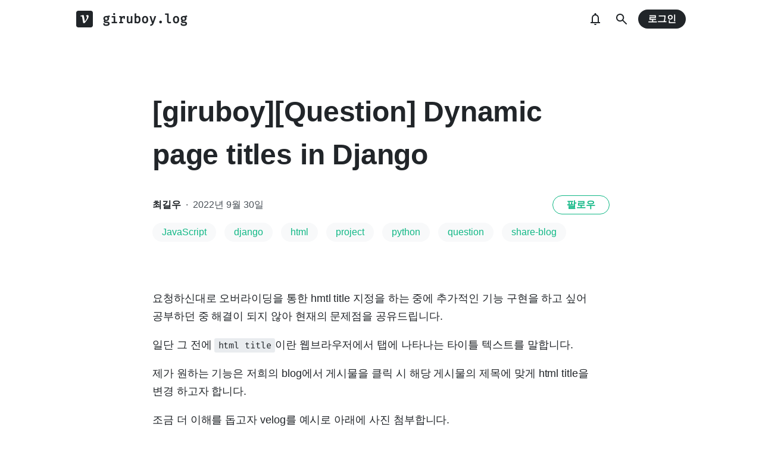

--- FILE ---
content_type: text/html; charset=utf-8
request_url: https://velog.io/@cgw7976/giruboyQuestion-Dynamic-page-titles-in-Django
body_size: 16387
content:
<!doctype html>
<html><head><title data-rh="true">[giruboy][Question] Dynamic page titles in Django</title><link data-rh="true" rel="canonical" href="https://velog.io/@cgw7976/giruboyQuestion-Dynamic-page-titles-in-Django"/><meta data-rh="true" property="fb:app_id" content="203040656938507"/><meta data-rh="true" name="description" content="요청하신대로 오버라이딩을 통한 hmtl title 지정을 하는 중에 추가적인 기능 구현을 하고 싶어 공부하던 중 해결이 되지 않아 현재의 문제점을 공유드립니다.일단 그 전에 html title이란 웹브라우저에서 탭에 나타나는 타이틀 텍스트를 말합니다.제가 원하는 기능은"/><meta data-rh="true" property="og:url" content="https://velog.io/@cgw7976/giruboyQuestion-Dynamic-page-titles-in-Django"/><meta data-rh="true" property="og:type" content="article"/><meta data-rh="true" property="og:title" content="[giruboy][Question] Dynamic page titles in Django"/><meta data-rh="true" property="og:description" content="요청하신대로 오버라이딩을 통한 hmtl title 지정을 하는 중에 추가적인 기능 구현을 하고 싶어 공부하던 중 해결이 되지 않아 현재의 문제점을 공유드립니다.일단 그 전에 html title이란 웹브라우저에서 탭에 나타나는 타이틀 텍스트를 말합니다.제가 원하는 기능은"/><meta data-rh="true" property="og:image" content="https://velog.velcdn.com/images/cgw7976/post/b566021a-87b3-496f-aca0-59fb87db3643/image.PNG"/><meta data-rh="true" name="twitter:card" content="summary_large_image"/><meta data-rh="true" name="twitter:title" content="[giruboy][Question] Dynamic page titles in Django"/><meta data-rh="true" name="twitter:description" content="요청하신대로 오버라이딩을 통한 hmtl title 지정을 하는 중에 추가적인 기능 구현을 하고 싶어 공부하던 중 해결이 되지 않아 현재의 문제점을 공유드립니다.일단 그 전에 html title이란 웹브라우저에서 탭에 나타나는 타이틀 텍스트를 말합니다.제가 원하는 기능은"/><meta data-rh="true" name="twitter:image" content="https://velog.velcdn.com/images/cgw7976/post/b566021a-87b3-496f-aca0-59fb87db3643/image.PNG"/><style data-styled="" data-styled-version="5.3.3">.hSMJOX{display:-webkit-inline-box;display:-webkit-inline-flex;display:-ms-inline-flexbox;display:inline-flex;-webkit-align-items:center;-webkit-box-align:center;-ms-flex-align:center;align-items:center;-webkit-box-pack:center;-webkit-justify-content:center;-ms-flex-pack:center;justify-content:center;font-weight:bold;cursor:pointer;outline:none;border:none;color:white;background:var(--primary1);color:var(--button-text);border-radius:4px;padding-top:0;padding-bottom:0;height:2rem;padding-left:1.25rem;padding-right:1.25rem;font-size:1rem;}/*!sc*/
.hSMJOX:hover,.hSMJOX:focus{background:var(--primary2);}/*!sc*/
.sc-jrQzAO + .sc-jrQzAO{margin-left:0.5rem;}/*!sc*/
.hSMJOX:disabled{cursor:not-allowed;background:var(--bg-element4);color:var(--text3);}/*!sc*/
.hSMJOX:disabled:hover{background:var(--bg-element4);color:var(--text3);}/*!sc*/
data-styled.g11[id="sc-jrQzAO"]{content:"hSMJOX,"}/*!sc*/
body{margin:0;padding:0;font-family:-apple-system,BlinkMacSystemFont,"Helvetica Neue","Apple SD Gothic Neo","Malgun Gothic","맑은 고딕",나눔고딕,"Nanum Gothic","Noto Sans KR","Noto Sans CJK KR",arial,돋움,Dotum,Tahoma,Geneva,sans-serif;-webkit-font-smoothing:antialiased;-moz-osx-font-smoothing:grayscale;color:var(--text1);box-sizing:border-box;}/*!sc*/
*{box-sizing:inherit;}/*!sc*/
code{font-family:'Fira Mono',source-code-pro,Menlo,Monaco,Consolas,'Courier New', monospace;}/*!sc*/
input,button,textarea{font-family:inherit;}/*!sc*/
html,body,#root{height:100%;}/*!sc*/
body{--bg-page1:#F8F9FA;--bg-page2:#FFFFFF;--bg-element1:#FFFFFF;--bg-element2:#F8F9FA;--bg-element3:#E9ECEF;--bg-element4:#DEE2E6;--bg-element5:#212529;--bg-element6:#343A40;--bg-element7:#FFFFFF;--bg-element8:#FBFDFC;--bg-invert:#1E1E1E;--bg-inline-code:#E9ECEF;--bg-tag:#F8F9FA;--text1:#212529;--text2:#495057;--text3:#868E96;--text4:#CED4DA;--border1:#343A40;--border2:#ADB5BD;--border3:#DEE2E6;--border4:#F1F3F5;--primary1:#12B886;--primary2:#20C997;--destructive1:#FF6B6B;--destructive2:#FF8787;--button-text:#FFFFFF;--slight-layer:rgba(0,0,0,0.05);--opaque-layer:rgba(249,249,249,0.85);--editor-footer:#FFFFFF;--prism-bg:#fbfcfd;--prism-default-text:#24292e;--prism-selection-bg:rgba(0,0,0,0.15);--prism-code-block-bg:#fbfcfd;--prism-code-1:#969896;--prism-code-2:#24292e;--prism-code-3:#a626a4;--prism-code-4:#63a35c;--prism-code-5:#0184bc;--prism-code-6:#50a14f;--prism-code-7:#a626a4;--prism-code-8:#005cc5;--prism-code-9:#a626a4;--prism-line-number:#585c63;}/*!sc*/
@media (prefers-color-scheme:dark){body{--bg-page1:#121212;--bg-page2:#121212;--bg-element1:#1E1E1E;--bg-element2:#1E1E1E;--bg-element3:#252525;--bg-element4:#2E2E2E;--bg-element5:#F1F3F5;--bg-element6:#F8F9FA;--bg-element7:#252525;--bg-element8:#0c0c0c;--bg-invert:#FFFFFF;--bg-inline-code:#363636;--bg-tag:#252525;--text1:#ECECEC;--text2:#D9D9D9;--text3:#ACACAC;--text4:#595959;--border1:#E0E0E0;--border2:#A0A0A0;--border3:#4D4D4D;--border4:#2A2A2A;--primary1:#96F2D7;--primary2:#63E6BE;--destructive1:#FFC9C9;--destructive2:#FFA8A8;--button-text:#121212;--slight-layer:rgba(255,255,255,0.1);--opaque-layer:rgba(0,0,0,0.85);--editor-footer:#2E2E2E;--prism-bg:#1E1E1E;--prism-default-text:#e0e6f1;--prism-selection-bg:#383e49;--prism-code-block-bg:#1e1e1e;--prism-code-1:#7c858d;--prism-code-2:#abb2bf;--prism-code-3:#e06c75;--prism-code-4:#d19a66;--prism-code-5:#98c379;--prism-code-6:#56b6c2;--prism-code-7:#c678dd;--prism-code-8:#61afef;--prism-code-9:#c678dd;--prism-line-number:#5c6370;}}/*!sc*/
body[data-theme='light']{--bg-page1:#F8F9FA;--bg-page2:#FFFFFF;--bg-element1:#FFFFFF;--bg-element2:#F8F9FA;--bg-element3:#E9ECEF;--bg-element4:#DEE2E6;--bg-element5:#212529;--bg-element6:#343A40;--bg-element7:#FFFFFF;--bg-element8:#FBFDFC;--bg-invert:#1E1E1E;--bg-inline-code:#E9ECEF;--bg-tag:#F8F9FA;--text1:#212529;--text2:#495057;--text3:#868E96;--text4:#CED4DA;--border1:#343A40;--border2:#ADB5BD;--border3:#DEE2E6;--border4:#F1F3F5;--primary1:#12B886;--primary2:#20C997;--destructive1:#FF6B6B;--destructive2:#FF8787;--button-text:#FFFFFF;--slight-layer:rgba(0,0,0,0.05);--opaque-layer:rgba(249,249,249,0.85);--editor-footer:#FFFFFF;--prism-bg:#fbfcfd;--prism-default-text:#24292e;--prism-selection-bg:rgba(0,0,0,0.15);--prism-code-block-bg:#fbfcfd;--prism-code-1:#969896;--prism-code-2:#24292e;--prism-code-3:#a626a4;--prism-code-4:#63a35c;--prism-code-5:#0184bc;--prism-code-6:#50a14f;--prism-code-7:#a626a4;--prism-code-8:#005cc5;--prism-code-9:#a626a4;--prism-line-number:#585c63;}/*!sc*/
body[data-theme='dark']{--bg-page1:#121212;--bg-page2:#121212;--bg-element1:#1E1E1E;--bg-element2:#1E1E1E;--bg-element3:#252525;--bg-element4:#2E2E2E;--bg-element5:#F1F3F5;--bg-element6:#F8F9FA;--bg-element7:#252525;--bg-element8:#0c0c0c;--bg-invert:#FFFFFF;--bg-inline-code:#363636;--bg-tag:#252525;--text1:#ECECEC;--text2:#D9D9D9;--text3:#ACACAC;--text4:#595959;--border1:#E0E0E0;--border2:#A0A0A0;--border3:#4D4D4D;--border4:#2A2A2A;--primary1:#96F2D7;--primary2:#63E6BE;--destructive1:#FFC9C9;--destructive2:#FFA8A8;--button-text:#121212;--slight-layer:rgba(255,255,255,0.1);--opaque-layer:rgba(0,0,0,0.85);--editor-footer:#2E2E2E;--prism-bg:#1E1E1E;--prism-default-text:#e0e6f1;--prism-selection-bg:#383e49;--prism-code-block-bg:#1e1e1e;--prism-code-1:#7c858d;--prism-code-2:#abb2bf;--prism-code-3:#e06c75;--prism-code-4:#d19a66;--prism-code-5:#98c379;--prism-code-6:#56b6c2;--prism-code-7:#c678dd;--prism-code-8:#61afef;--prism-code-9:#c678dd;--prism-line-number:#5c6370;}/*!sc*/
data-styled.g13[id="sc-global-gYCCRU1"]{content:"sc-global-gYCCRU1,"}/*!sc*/
.cyyZlI{color:inherit;-webkit-text-decoration:none;text-decoration:none;}/*!sc*/
data-styled.g17[id="sc-egiyK"]{content:"cyyZlI,"}/*!sc*/
.fldlST{height:2rem;padding-left:1rem;padding-right:1rem;font-size:1rem;border-radius:1rem;background:none;border:none;outline:none;font-weight:bold;word-break:keep-all;background:var(--bg-element5);color:var(--button-text);-webkit-transition:0.125s all ease-in;transition:0.125s all ease-in;cursor:pointer;}/*!sc*/
.fldlST:hover{background:var(--bg-element6);}/*!sc*/
.fldlST:focus{box-shadow:0px 2px 12px #00000030;}/*!sc*/
.fldlST:disabled{background:var(--bg-element2);}/*!sc*/
data-styled.g18[id="sc-bqiRlB"]{content:"fldlST,"}/*!sc*/
.cQvXTx{width:1728px;margin-left:auto;margin-right:auto;}/*!sc*/
@media (max-width:1919px){.cQvXTx{width:1376px;}}/*!sc*/
@media (max-width:1440px){.cQvXTx{width:1024px;}}/*!sc*/
@media (max-width:1056px){.cQvXTx{width:calc(100% - 2rem);}}/*!sc*/
data-styled.g22[id="sc-fFeiMQ"]{content:"cQvXTx,"}/*!sc*/
.ddFdew{display:-webkit-box;display:-webkit-flex;display:-ms-flexbox;display:flex;-webkit-align-items:center;-webkit-box-align:center;-ms-flex-align:center;align-items:center;-webkit-box-pack:center;-webkit-justify-content:center;-ms-flex-pack:center;justify-content:center;font-weight:bold;color:var(--text1);font-size:1.3125rem;-webkit-text-decoration:none;text-decoration:none;font-family:Fira Mono,monospace;}/*!sc*/
@media (max-width:1024px){.ddFdew{font-size:1.125rem;}.ddFdew .velog-logo{height:1.25rem;}}/*!sc*/
.ddFdew a{display:-webkit-box;display:-webkit-flex;display:-ms-flexbox;display:flex;-webkit-align-items:center;-webkit-box-align:center;-ms-flex-align:center;align-items:center;color:inherit;-webkit-text-decoration:none;text-decoration:none;}/*!sc*/
.ddFdew .user-logo{display:block;max-width:calc(100vw - 250px);text-overflow:ellipsis;white-space:nowrap;overflow-x:hidden;overflow-y:hidden;}/*!sc*/
data-styled.g28[id="sc-kfPuZi"]{content:"ddFdew,"}/*!sc*/
.kdLiUF{color:inherit;}/*!sc*/
.kdLiUF svg{color:inherit;margin-right:1rem;width:1.75rem;height:1.75rem;display:block;}/*!sc*/
@media (max-width:1024px){.kdLiUF svg{width:1.5rem;height:1.5rem;margin-right:0.75rem;}}/*!sc*/
data-styled.g29[id="sc-fKVqWL"]{content:"kdLiUF,"}/*!sc*/
.jEdNvQ{height:4rem;}/*!sc*/
data-styled.g30[id="sc-bBHxTw"]{content:"jEdNvQ,"}/*!sc*/
.glTvbH{display:-webkit-box;display:-webkit-flex;display:-ms-flexbox;display:flex;-webkit-align-items:center;-webkit-box-align:center;-ms-flex-align:center;align-items:center;-webkit-box-pack:center;-webkit-justify-content:center;-ms-flex-pack:center;justify-content:center;background:transparent;border:none;width:2.5rem;height:2.5rem;outline:none;border-radius:50%;color:var(--text1);cursor:pointer;margin-right:0.5rem;}/*!sc*/
.glTvbH:hover{background:var(--slight-layer);}/*!sc*/
.glTvbH svg{width:24px;height:24px;}/*!sc*/
data-styled.g31[id="sc-iwjdpV"]{content:"glTvbH,"}/*!sc*/
.pAGEY{position:relative;display:-webkit-box;display:-webkit-flex;display:-ms-flexbox;display:flex;-webkit-align-items:center;-webkit-box-align:center;-ms-flex-align:center;align-items:center;-webkit-box-pack:center;-webkit-justify-content:center;-ms-flex-pack:center;justify-content:center;background:transparent;border:none;width:2.5rem;height:2.5rem;outline:none;border-radius:50%;color:var(--text1);cursor:pointer;margin-right:4px;}/*!sc*/
.pAGEY:hover{background:var(--slight-layer);}/*!sc*/
.pAGEY svg{width:24px;height:24px;}/*!sc*/
data-styled.g32[id="sc-cxpSdN"]{content:"pAGEY,"}/*!sc*/
.hrgwyc{height:100%;display:-webkit-box;display:-webkit-flex;display:-ms-flexbox;display:flex;-webkit-align-items:center;-webkit-box-align:center;-ms-flex-align:center;align-items:center;-webkit-box-pack:justify;-webkit-justify-content:space-between;-ms-flex-pack:justify;justify-content:space-between;}/*!sc*/
data-styled.g34[id="sc-iJKOTD"]{content:"hrgwyc,"}/*!sc*/
.gHrJRn{display:-webkit-box;display:-webkit-flex;display:-ms-flexbox;display:flex;-webkit-align-items:center;-webkit-box-align:center;-ms-flex-align:center;align-items:center;position:relative;}/*!sc*/
@media (max-width:1024px){.gHrJRn .write-button{display:none;}}/*!sc*/
data-styled.g35[id="sc-giYglK"]{content:"gHrJRn,"}/*!sc*/
.bxsBRa{position:fixed;top:0;background:var(--bg-element1);width:100%;z-index:10;box-shadow:0px 0 8px rgba(0,0,0,0.08);}/*!sc*/
.bxsBRa .tab-wrapper{margin-top:-2rem;}/*!sc*/
data-styled.g50[id="sc-cTAqQK"]{content:"bxsBRa,"}/*!sc*/
.kTIDXm{padding-bottom:4rem;}/*!sc*/
data-styled.g53[id="sc-bBHHxi"]{content:"kTIDXm,"}/*!sc*/
.iLfnNd{background:var(--bg-element4);-webkit-animation:gsdBxV 1s ease-in-out infinite;animation:gsdBxV 1s ease-in-out infinite;display:inline-block;border-radius:4px;height:1em;}/*!sc*/
.sc-lbhJGD + .sc-lbhJGD{margin-left:0.5rem;}/*!sc*/
.jsEdRE{background:var(--bg-element4);-webkit-animation:gsdBxV 1s ease-in-out infinite;animation:gsdBxV 1s ease-in-out infinite;display:inline-block;border-radius:4px;height:1em;}/*!sc*/
data-styled.g60[id="sc-lbhJGD"]{content:"iLfnNd,jsEdRE,"}/*!sc*/
body{background:var(--bg-page2);}/*!sc*/
data-styled.g69[id="sc-global-iqNrnJ1"]{content:"sc-global-iqNrnJ1,"}/*!sc*/
.dXONqK{width:768px;margin-left:auto;margin-right:auto;}/*!sc*/
@media (max-width:768px){.dXONqK{width:100%;}}/*!sc*/
data-styled.g76[id="sc-TBWPX"]{content:"dXONqK,"}/*!sc*/
.gISUXI{margin-bottom:0.875rem;background:var(--bg-tag);padding-left:1rem;padding-right:1rem;height:2rem;border-radius:1rem;display:-webkit-inline-box;display:-webkit-inline-flex;display:-ms-inline-flexbox;display:inline-flex;-webkit-align-items:center;-webkit-box-align:center;-ms-flex-align:center;align-items:center;margin-right:0.875rem;color:var(--primary1);-webkit-text-decoration:none;text-decoration:none;font-weight:500;font-size:1rem;}/*!sc*/
@media (max-width:768px){.gISUXI{height:1.5rem;font-size:0.75rem;border-radius:0.75rem;padding-left:0.75rem;padding-right:0.75rem;margin-right:0.5rem;margin-bottom:0.5rem;}}/*!sc*/
.gISUXI:hover{opacity:0.75;}/*!sc*/
data-styled.g85[id="sc-dtMgUX"]{content:"gISUXI,"}/*!sc*/
.bpMcZw{margin-top:0.875rem;margin-bottom:-0.875rem;min-height:0.875rem;}/*!sc*/
@media (max-width:768px){.bpMcZw{margin-top:0.5rem;margin-bottom:-0.5rem;min-height:0.5rem;}}/*!sc*/
data-styled.g86[id="sc-cZMNgc"]{content:"bpMcZw,"}/*!sc*/
.fiOuRZ{margin-top:5.5rem;}/*!sc*/
@media (max-width:1024px){.fiOuRZ .head-wrapper{padding-left:1rem;padding-right:1rem;}}/*!sc*/
.fiOuRZ h1{font-size:3rem;line-height:1.5;-webkit-letter-spacing:-0.004em;-moz-letter-spacing:-0.004em;-ms-letter-spacing:-0.004em;letter-spacing:-0.004em;margin-top:0;font-weight:800;color:var(--text1);margin-bottom:2rem;word-break:keep-all;overflow-wrap:break-word;-webkit-transition:color 0.125s ease-in;transition:color 0.125s ease-in;}/*!sc*/
@media (max-width:1024px){.fiOuRZ{margin-top:2rem;}.fiOuRZ h1{font-size:2.25rem;}}/*!sc*/
data-styled.g88[id="sc-jQrDum"]{content:"fiOuRZ,"}/*!sc*/
.jGdQwA{font-size:1rem;color:var(--text2);display:-webkit-box;display:-webkit-flex;display:-ms-flexbox;display:flex;-webkit-box-pack:justify;-webkit-justify-content:space-between;-ms-flex-pack:justify;justify-content:space-between;-webkit-align-items:center;-webkit-box-align:center;-ms-flex-align:center;align-items:center;}/*!sc*/
.jGdQwA .information .username{color:var(--text1);font-weight:bold;}/*!sc*/
.jGdQwA .information .username a{color:inherit;-webkit-text-decoration:none;text-decoration:none;}/*!sc*/
.jGdQwA .information .username a:hover{color:var(--text2);-webkit-text-decoration:underline;text-decoration:underline;}/*!sc*/
.jGdQwA .information .separator{margin-left:0.5rem;margin-right:0.5rem;}/*!sc*/
@media (max-width:768px){.jGdQwA .information{font-size:0.875rem;}}/*!sc*/
@media (max-width:768px){.jGdQwA{margin-bottom:0.75rem;}}/*!sc*/
data-styled.g89[id="sc-fvxzrP"]{content:"jGdQwA,"}/*!sc*/
.eYeYLy{display:-webkit-box;display:-webkit-flex;display:-ms-flexbox;display:flex;}/*!sc*/
data-styled.g90[id="sc-fbyfCU"]{content:"eYeYLy,"}/*!sc*/
.FTZwa{font-size:1.125rem;color:var(--text1);-webkit-transition:color 0.125s ease-in;transition:color 0.125s ease-in;line-height:1.7;-webkit-letter-spacing:-0.004em;-moz-letter-spacing:-0.004em;-ms-letter-spacing:-0.004em;letter-spacing:-0.004em;word-break:keep-all;word-wrap:break-word;}/*!sc*/
.FTZwa ul b,.FTZwa ol b,.FTZwa p b{font-weight:400;}/*!sc*/
.FTZwa ul code,.FTZwa ol code,.FTZwa p code{background:var(--bg-inline-code);padding:0.2em 0.4em;font-size:85%;border-radius:3px;}/*!sc*/
.FTZwa ul a code,.FTZwa ol a code,.FTZwa p a code{color:var(--primary1);}/*!sc*/
.FTZwa a{color:var(--primary1);-webkit-text-decoration:none;text-decoration:none;}/*!sc*/
.FTZwa a:hover{color:var(--primary1);-webkit-text-decoration:underline;text-decoration:underline;}/*!sc*/
.FTZwa code{font-family:'Fira Mono',source-code-pro,Menlo,Monaco,Consolas, 'Courier New',monospace;}/*!sc*/
.FTZwa hr{border:none;height:1px;width:100%;background:var(--border3);margin-top:2rem;margin-bottom:2rem;}/*!sc*/
.FTZwa p img{display:block;margin:0 auto;max-width:100%;margin-top:3rem;margin-bottom:3rem;}/*!sc*/
.FTZwa h1{font-size:2.5rem;}/*!sc*/
.FTZwa h2{font-size:2rem;}/*!sc*/
.FTZwa h3{font-size:1.5rem;}/*!sc*/
.FTZwa h4{font-size:1.125rem;}/*!sc*/
.FTZwa h1,.FTZwa h2,.FTZwa h3,.FTZwa h4{line-height:1.5;margin-bottom:1rem;}/*!sc*/
.FTZwa p + h1,.FTZwa p + h2,.FTZwa p + h3,.FTZwa p + h4{margin-top:2.5rem;}/*!sc*/
@media (max-width:768px){.FTZwa{font-size:1rem;}.FTZwa h1{font-size:2.25rem;}.FTZwa h2{font-size:1.75rem;}.FTZwa h3{font-size:1.25rem;}.FTZwa h4{font-size:1rem;}.FTZwa h1,.FTZwa h2,.FTZwa h3,.FTZwa h4{margin-bottom:0.75rem;}.FTZwa p + h1,.FTZwa p + h2,.FTZwa p + h3,.FTZwa p + h4{margin-top:2rem;}}/*!sc*/
.FTZwa blockquote{margin-top:2rem;margin-bottom:2rem;border-left:4px solid var(--primary2);border-top-right-radius:4px;border-bottom-right-radius:4px;background:var(--bg-element2);margin-left:0;margin-right:0;padding:1rem;padding-left:2rem;color:var(--text1);}/*!sc*/
.FTZwa blockquote ul,.FTZwa blockquote ol{padding-left:1rem;}/*!sc*/
.FTZwa blockquote *:first-child{margin-top:0;}/*!sc*/
.FTZwa blockquote *:last-child{margin-bottom:0;}/*!sc*/
data-styled.g93[id="sc-bXTejn"]{content:"FTZwa,"}/*!sc*/
.bzHCOc.atom-one pre{background:var(--prism-bg);}/*!sc*/
.bzHCOc.atom-one code[class*='language-'],.bzHCOc.atom-one pre[class*='language-']{color:var(--prism-default-text);background:none;text-align:left;white-space:pre;word-spacing:normal;word-break:normal;word-wrap:normal;-moz-tab-size:4;-o-tab-size:4;tab-size:4;-webkit-hyphens:none;-moz-hyphens:none;-ms-hyphens:none;-webkit-hyphens:none;-moz-hyphens:none;-ms-hyphens:none;hyphens:none;}/*!sc*/
.bzHCOc.atom-one pre[class*='language-']::-moz-selection,.bzHCOc.atom-one pre[class*='language-'] ::-moz-selection,.bzHCOc.atom-one code[class*='language-']::-moz-selection,.bzHCOc.atom-one code[class*='language-'] ::-moz-selection{text-shadow:none;background:var(--prism-selection-bg);}/*!sc*/
.bzHCOc.atom-one pre[class*='language-']::selection,.bzHCOc.atom-one pre[class*='language-'] ::selection,.bzHCOc.atom-one code[class*='language-']::selection,.bzHCOc.atom-one code[class*='language-'] ::selection{text-shadow:none;background:var(--prism-selection-bg);}/*!sc*/
@media print{.bzHCOc.atom-one code[class*='language-'],.bzHCOc.atom-one pre[class*='language-']{text-shadow:none;}}/*!sc*/
.bzHCOc.atom-one pre[class*='language-']{padding:1em;margin:0.5em 0;overflow:auto;}/*!sc*/
.bzHCOc.atom-one:not(pre) > code[class*='language-'],.bzHCOc.atom-one pre[class*='language-']{background:var(--prism-code-block-bg);}/*!sc*/
.bzHCOc.atom-one:not(pre) > code[class*='language-']{padding:0.1em;border-radius:0.3em;white-space:normal;}/*!sc*/
.bzHCOc.atom-one .token.comment,.bzHCOc.atom-one .token.prolog,.bzHCOc.atom-one .token.doctype,.bzHCOc.atom-one .token.cdata{color:var(--prism-code-1);}/*!sc*/
.bzHCOc.atom-one .token.punctuation{color:var(--prism-code-2);}/*!sc*/
.bzHCOc.atom-one .token.selector,.bzHCOc.atom-one .token.tag{color:var(--prism-code-3);}/*!sc*/
.bzHCOc.atom-one .token.property,.bzHCOc.atom-one .token.boolean,.bzHCOc.atom-one .token.number,.bzHCOc.atom-one .token.constant,.bzHCOc.atom-one .token.symbol,.bzHCOc.atom-one .token.attr-name,.bzHCOc.atom-one .token.deleted{color:var(--prism-code-4);}/*!sc*/
.bzHCOc.atom-one .token.string,.bzHCOc.atom-one .token.char,.bzHCOc.atom-one .token.attr-value,.bzHCOc.atom-one .token.builtin,.bzHCOc.atom-one .token.inserted{color:var(--prism-code-6);}/*!sc*/
.bzHCOc.atom-one .token.operator,.bzHCOc.atom-one .token.entity,.bzHCOc.atom-one .token.url,.bzHCOc.atom-one .language-css .token.string,.bzHCOc.atom-one .style .token.string{color:var(--prism-code-5);}/*!sc*/
.bzHCOc.atom-one .token.atrule,.bzHCOc.atom-one .token.keyword{color:var(--prism-code-7);}/*!sc*/
.bzHCOc.atom-one .token.function{color:var(--prism-code-8);}/*!sc*/
.bzHCOc.atom-one .token.regex,.bzHCOc.atom-one .token.important,.bzHCOc.atom-one .token.variable{color:var(--prism-code-9);}/*!sc*/
.bzHCOc.atom-one .token.important,.bzHCOc.atom-one .token.bold{font-weight:bold;}/*!sc*/
.bzHCOc.atom-one .token.italic{font-style:italic;}/*!sc*/
.bzHCOc.atom-one .token.entity{cursor:help;}/*!sc*/
.bzHCOc.atom-one pre.line-numbers{position:relative;padding-left:3.8em;counter-reset:linenumber;}/*!sc*/
.bzHCOc.atom-one pre.line-numbers > code{position:relative;}/*!sc*/
.bzHCOc.atom-one .line-numbers .line-numbers-rows{position:absolute;pointer-events:none;top:0;font-size:100%;left:-3.8em;width:3em;-webkit-letter-spacing:-1px;-moz-letter-spacing:-1px;-ms-letter-spacing:-1px;letter-spacing:-1px;border-right:0;-webkit-user-select:none;-moz-user-select:none;-ms-user-select:none;-webkit-user-select:none;-moz-user-select:none;-ms-user-select:none;user-select:none;}/*!sc*/
.bzHCOc.atom-one .line-numbers-rows > span{pointer-events:none;display:block;counter-increment:linenumber;}/*!sc*/
.bzHCOc.atom-one .line-numbers-rows > span:before{content:counter(linenumber);color:var(--prism-line-number);display:block;padding-right:0.8em;text-align:right;}/*!sc*/
.bzHCOc.github code,.bzHCOc.github code[class*='language-'],.bzHCOc.github pre[class*='language-']{color:#24292e;}/*!sc*/
.bzHCOc.github pre{color:#24292e;background:#f6f8fa;}/*!sc*/
.bzHCOc.github .token.function{color:#005cc5;}/*!sc*/
.bzHCOc.github .token.comment,.bzHCOc.github .token.prolog,.bzHCOc.github .token.doctype,.bzHCOc.github .token.cdata{color:#969896;}/*!sc*/
.bzHCOc.github .token.punctuation{color:#24292e;}/*!sc*/
.bzHCOc.github .token.string{color:#032f62;}/*!sc*/
.bzHCOc.github .token.atrule,.bzHCOc.github .token.attr-value{color:#183691;}/*!sc*/
.bzHCOc.github .token.property,.bzHCOc.github .token.tag{color:#63a35c;}/*!sc*/
.bzHCOc.github .token.boolean,.bzHCOc.github .token.number{color:#0086b3;}/*!sc*/
.bzHCOc.github .token.selector,.bzHCOc.github .token.attr-name,.bzHCOc.github .token.attr-value .punctuation:first-child,.bzHCOc.github .token.keyword,.bzHCOc.github .token.regex,.bzHCOc.github .token.important{color:#d73a49;}/*!sc*/
.bzHCOc.github .token.operator,.bzHCOc.github .token.entity,.bzHCOc.github .token.url,.bzHCOc.github .language-css{color:#d73a49;}/*!sc*/
.bzHCOc.github .token.entity{cursor:help;}/*!sc*/
.bzHCOc.github .namespace{opacity:0.7;}/*!sc*/
.bzHCOc.monokai code[class*='language-'],.bzHCOc.monokai pre[class*='language-']{color:#f8f8f2;text-shadow:0 1px rgba(0,0,0,0.3);}/*!sc*/
.bzHCOc.monokai:not(pre) > code[class*='language-'],.bzHCOc.monokai pre[class*='language-']{background:#272822;}/*!sc*/
.bzHCOc.monokai pre{color:#f8f8f2;text-shadow:0 1px rgba(0,0,0,0.3);background:#272822;}/*!sc*/
.bzHCOc.monokai .token.comment,.bzHCOc.monokai .token.prolog,.bzHCOc.monokai .token.doctype,.bzHCOc.monokai .token.cdata{color:#778090;}/*!sc*/
.bzHCOc.monokai .token.punctuation{color:#f8f8f2;}/*!sc*/
.bzHCOc.monokai .namespace{opacity:0.7;}/*!sc*/
.bzHCOc.monokai .token.property,.bzHCOc.monokai .token.tag,.bzHCOc.monokai .token.constant,.bzHCOc.monokai .token.symbol,.bzHCOc.monokai .token.deleted{color:#f92672;}/*!sc*/
.bzHCOc.monokai .token.boolean,.bzHCOc.monokai .token.number{color:#ae81ff;}/*!sc*/
.bzHCOc.monokai .token.selector,.bzHCOc.monokai .token.attr-name,.bzHCOc.monokai .token.string,.bzHCOc.monokai .token.char,.bzHCOc.monokai .token.builtin,.bzHCOc.monokai .token.inserted{color:#a6e22e;}/*!sc*/
.bzHCOc.monokai .token.operator,.bzHCOc.monokai .token.entity,.bzHCOc.monokai .token.url,.bzHCOc.monokai .language-css .token.string,.bzHCOc.monokai .style .token.string,.bzHCOc.monokai .token.variable{color:#f8f8f2;}/*!sc*/
.bzHCOc.monokai .token.atrule,.bzHCOc.monokai .token.attr-value,.bzHCOc.monokai .token.function{color:#e6db74;}/*!sc*/
.bzHCOc.monokai .token.keyword{color:#f92672;}/*!sc*/
.bzHCOc.monokai .token.regex,.bzHCOc.monokai .token.important{color:#fd971f;}/*!sc*/
.bzHCOc.monokai .token.important,.bzHCOc.monokai .token.bold{font-weight:bold;}/*!sc*/
.bzHCOc.monokai .token.italic{font-style:italic;}/*!sc*/
.bzHCOc.monokai .token.entity{cursor:help;}/*!sc*/
.bzHCOc.dracula code[class*='language-'],.bzHCOc.dracula pre[class*='language-']{color:#ccc;background:rgb(40,41,54);}/*!sc*/
.bzHCOc.dracula pre[class*='language-']::-moz-selection,.bzHCOc.dracula pre[class*='language-'] ::-moz-selection,.bzHCOc.dracula code[class*='language-']::-moz-selection,.bzHCOc.dracula code[class*='language-'] ::-moz-selection{text-shadow:none;background-color:#5a5f80;}/*!sc*/
.bzHCOc.dracula pre[class*='language-']::selection,.bzHCOc.dracula pre[class*='language-'] ::selection,.bzHCOc.dracula code[class*='language-']::selection,.bzHCOc.dracula code[class*='language-'] ::selection{text-shadow:none;background-color:#5a5f80;}/*!sc*/
.bzHCOc.dracula:not(pre) > code[class*='language-']{border-radius:0.3em;white-space:normal;}/*!sc*/
.bzHCOc.dracula pre{color:#ccc;background:rgb(40,41,54);}/*!sc*/
.bzHCOc.dracula .limit-300{height:300px !important;}/*!sc*/
.bzHCOc.dracula .limit-400{height:400px !important;}/*!sc*/
.bzHCOc.dracula .limit-500{height:500px !important;}/*!sc*/
.bzHCOc.dracula .limit-600{height:600px !important;}/*!sc*/
.bzHCOc.dracula .limit-700{height:700px !important;}/*!sc*/
.bzHCOc.dracula .limit-800{height:800px !important;}/*!sc*/
.bzHCOc.dracula .token.comment{color:rgba(98,114,164,1);}/*!sc*/
.bzHCOc.dracula .token.prolog{color:rgba(207,207,194,1);}/*!sc*/
.bzHCOc.dracula .token.tag{color:rgba(220,104,170,1);}/*!sc*/
.bzHCOc.dracula .token.entity{color:rgba(139,233,253,1);}/*!sc*/
.bzHCOc.dracula .token.atrule{color:rgba(98,239,117,1);}/*!sc*/
.bzHCOc.dracula .token.url{color:rgba(102,217,239,1);}/*!sc*/
.bzHCOc.dracula .token.selector{color:rgba(207,207,194,1);}/*!sc*/
.bzHCOc.dracula .token.string{color:rgba(241,250,140,1);}/*!sc*/
.bzHCOc.dracula .token.property{color:rgba(255,184,108,1);}/*!sc*/
.bzHCOc.dracula .token.important{color:rgba(255,121,198,1);font-weight:bold;}/*!sc*/
.bzHCOc.dracula .token.punctuation{color:rgba(230,219,116,1);}/*!sc*/
.bzHCOc.dracula .token.number{color:rgba(189,147,249,1);}/*!sc*/
.bzHCOc.dracula .token.function{color:rgba(80,250,123,1);}/*!sc*/
.bzHCOc.dracula .token.class-name{color:rgba(255,184,108,1);}/*!sc*/
.bzHCOc.dracula .token.keyword{color:rgba(255,121,198,1);}/*!sc*/
.bzHCOc.dracula .token.boolean{color:rgba(255,184,108,1);}/*!sc*/
.bzHCOc.dracula .token.operator{color:rgba(139,233,253,1);}/*!sc*/
.bzHCOc.dracula .token.char{color:rgba(255,135,157,1);}/*!sc*/
.bzHCOc.dracula .token.regex{color:rgba(80,250,123,1);}/*!sc*/
.bzHCOc.dracula .token.variable{color:rgba(80,250,123,1);}/*!sc*/
.bzHCOc.dracula .token.constant{color:rgba(255,184,108,1);}/*!sc*/
.bzHCOc.dracula .token.symbol{color:rgba(255,184,108,1);}/*!sc*/
.bzHCOc.dracula .token.builtin{color:rgba(255,121,198,1);}/*!sc*/
.bzHCOc.dracula .token.attr-value{color:#7ec699;}/*!sc*/
.bzHCOc.dracula .token.deleted{color:#e2777a;}/*!sc*/
.bzHCOc.dracula .token.namespace{color:#e2777a;}/*!sc*/
.bzHCOc.dracula .token.bold{font-weight:bold;}/*!sc*/
.bzHCOc.dracula .token.italic{font-style:italic;}/*!sc*/
.bzHCOc.dracula .token{color:#ff79c6;}/*!sc*/
.bzHCOc.dracula .langague-cpp .token.string{color:#8be9fd;}/*!sc*/
.bzHCOc.dracula .langague-c .token.string{color:#8be9fd;}/*!sc*/
.bzHCOc.dracula .language-css .token.selector{color:rgba(80,250,123,1);}/*!sc*/
.bzHCOc.dracula .language-css .token.property{color:rgba(255,184,108,1);}/*!sc*/
.bzHCOc.dracula .language-java span.token.class-name{color:#8be9fd;}/*!sc*/
.bzHCOc.dracula .language-java .token.class-name{color:#8be9fd;}/*!sc*/
.bzHCOc.dracula .language-markup .token.attr-value{color:rgba(102,217,239,1);}/*!sc*/
.bzHCOc.dracula .language-markup .token.tag{color:rgba(80,250,123,1);}/*!sc*/
.bzHCOc.dracula .language-objectivec .token.property{color:#66d9ef;}/*!sc*/
.bzHCOc.dracula .language-objectivec .token.string{color:#50fa7b;}/*!sc*/
.bzHCOc.dracula .language-php .token.boolean{color:#8be9fd;}/*!sc*/
.bzHCOc.dracula .language-php .token.function{color:#ff79c6;}/*!sc*/
.bzHCOc.dracula .language-php .token.keyword{color:#66d9ef;}/*!sc*/
.bzHCOc.dracula .language-ruby .token.symbol{color:#8be9fd;}/*!sc*/
.bzHCOc.dracula .language-ruby .token.class-name{color:#cfcfc2;}/*!sc*/
.bzHCOc.dracula pre.line-numbers{position:relative;padding-left:3.8em;counter-reset:linenumber;}/*!sc*/
.bzHCOc.dracula pre.line-numbers > code{position:relative;white-space:inherit;}/*!sc*/
.bzHCOc.dracula .line-numbers .line-numbers-rows{position:absolute;pointer-events:none;top:0;font-size:100%;left:-3.8em;width:3em;-webkit-letter-spacing:-1px;-moz-letter-spacing:-1px;-ms-letter-spacing:-1px;letter-spacing:-1px;border-right:1px solid #999;-webkit-user-select:none;-moz-user-select:none;-ms-user-select:none;-webkit-user-select:none;-moz-user-select:none;-ms-user-select:none;user-select:none;}/*!sc*/
.bzHCOc.dracula .line-numbers-rows > span{pointer-events:none;display:block;counter-increment:linenumber;}/*!sc*/
.bzHCOc.dracula .line-numbers-rows > span:before{content:counter(linenumber);color:#999;display:block;padding-right:0.8em;text-align:right;}/*!sc*/
.bzHCOc.dracula div.code-toolbar{position:relative;}/*!sc*/
.bzHCOc.dracula div.code-toolbar > .toolbar{position:absolute;top:0.3em;right:0.2em;-webkit-transition:opacity 0.3s ease-in-out;transition:opacity 0.3s ease-in-out;opacity:0;}/*!sc*/
.bzHCOc.dracula div.code-toolbar:hover > .toolbar{opacity:1;}/*!sc*/
.bzHCOc.dracula div.code-toolbar > .toolbar .toolbar-item{display:inline-block;padding-right:20px;}/*!sc*/
.bzHCOc.dracula div.code-toolbar > .toolbar a{cursor:pointer;}/*!sc*/
.bzHCOc.dracula div.code-toolbar > .toolbar button{background:none;border:0;color:inherit;font:inherit;line-height:normal;overflow:visible;padding:0;-webkit-user-select:none;-moz-user-select:none;-ms-user-select:none;}/*!sc*/
.bzHCOc.dracula div.code-toolbar > .toolbar a,.bzHCOc.dracula div.code-toolbar > .toolbar button,.bzHCOc.dracula div.code-toolbar > .toolbar span{color:#ccc;font-size:0.8em;padding:0.5em;background:rgba(98,114,164,1);border-radius:0.5em;}/*!sc*/
.bzHCOc.dracula div.code-toolbar > .toolbar a:hover,.bzHCOc.dracula div.code-toolbar > .toolbar a:focus,.bzHCOc.dracula div.code-toolbar > .toolbar button:hover,.bzHCOc.dracula div.code-toolbar > .toolbar button:focus,.bzHCOc.dracula div.code-toolbar > .toolbar span:hover,.bzHCOc.dracula div.code-toolbar > .toolbar span:focus{color:inherit;-webkit-text-decoration:none;text-decoration:none;background-color:var(--verde);}/*!sc*/
.bzHCOc pre{font-family:'Fira Mono',source-code-pro,Menlo,Monaco,Consolas, 'Courier New',monospace;font-size:0.875rem;padding:1rem;border-radius:4px;line-height:1.5;overflow-x:auto;-webkit-letter-spacing:0px;-moz-letter-spacing:0px;-ms-letter-spacing:0px;letter-spacing:0px;}/*!sc*/
@media (max-width:768px){.bzHCOc pre{font-size:0.75rem;padding:0.75rem;}}/*!sc*/
.bzHCOc img{max-width:100%;height:auto;display:block;margin-top:1.5rem;margin-bottom:1.5rem;}/*!sc*/
.bzHCOc iframe:not([id^='google_ads']){width:768px;height:430px;max-width:100%;background:black;display:block;margin:auto;border:none;border-radius:4px;overflow:hidden;}/*!sc*/
.bzHCOc .twitter-wrapper{display:-webkit-box;display:-webkit-flex;display:-ms-flexbox;display:flex;-webkit-box-pack:center;-webkit-justify-content:center;-ms-flex-pack:center;justify-content:center;-webkit-align-items:center;-webkit-box-align:center;-ms-flex-align:center;align-items:center;border-left:none;background:none;padding:none;}/*!sc*/
.bzHCOc table{min-width:40%;max-width:100%;border:1px solid var(--border2);border-collapse:collapse;font-size:0.875rem;}/*!sc*/
.bzHCOc table thead > tr > th{border-bottom:4px solid var(--border2);}/*!sc*/
.bzHCOc table th,.bzHCOc table td{word-break:break-word;padding:0.5rem;}/*!sc*/
.bzHCOc table td + td,.bzHCOc table th + th{border-left:1px solid var(--border2);}/*!sc*/
.bzHCOc table tr:nth-child(even){background:var(--bg-element2);}/*!sc*/
.bzHCOc table tr:nth-child(odd){background:var(--bg-page1);}/*!sc*/
.bzHCOc .katex-mathml{display:none;}/*!sc*/
data-styled.g94[id="sc-eGRUor"]{content:"bzHCOc,"}/*!sc*/
.bfzjcP{width:768px;margin:0 auto;margin-top:5rem;}/*!sc*/
@media (max-width:1024px){.bfzjcP{padding-left:1rem;padding-right:1rem;}}/*!sc*/
@media (max-width:768px){.bfzjcP{width:100%;}}/*!sc*/
data-styled.g96[id="sc-dFtzxp"]{content:"bfzjcP,"}/*!sc*/
.cgYvDI{margin-top:3rem;color:var(--text1);}/*!sc*/
.cgYvDI h4{font-size:1.125rem;line-height:1.5;font-weight:600;margin-bottom:1rem;}/*!sc*/
@media (max-width:768px){.cgYvDI{padding-left:1rem;padding-right:1rem;}}/*!sc*/
data-styled.g97[id="sc-brSvTw"]{content:"cgYvDI,"}/*!sc*/
.BdYrx > .buttons-wrapper{display:-webkit-box;display:-webkit-flex;display:-ms-flexbox;display:flex;-webkit-box-pack:end;-webkit-justify-content:flex-end;-ms-flex-pack:end;justify-content:flex-end;}/*!sc*/
data-styled.g99[id="sc-evcjhq"]{content:"BdYrx,"}/*!sc*/
.fQjmlN{resize:none;padding:1rem;padding-bottom:1.5rem;outline:none;border:1px solid var(--border4);margin-bottom:1.5rem;width:100%;border-radius:4px;min-height:6.125rem;font-size:1rem;color:var(--text1);line-height:1.75;background:var(--bg-element1);}/*!sc*/
.fQjmlN::-webkit-input-placeholder{color:var(--text3);}/*!sc*/
.fQjmlN::-moz-placeholder{color:var(--text3);}/*!sc*/
.fQjmlN:-ms-input-placeholder{color:var(--text3);}/*!sc*/
.fQjmlN::placeholder{color:var(--text3);}/*!sc*/
@media (max-width:768px){.fQjmlN{margin-bottom:1rem;}}/*!sc*/
data-styled.g100[id="sc-fHeRUh"]{content:"fQjmlN,"}/*!sc*/
.dDifDS{margin-top:2.5rem;}/*!sc*/
data-styled.g111[id="sc-dVNjXY"]{content:"dDifDS,"}/*!sc*/
.fibSC{width:32px;height:32px;border-radius:16px;display:-webkit-box;display:-webkit-flex;display:-ms-flexbox;display:flex;-webkit-align-items:center;-webkit-box-align:center;-ms-flex-align:center;align-items:center;-webkit-box-pack:center;-webkit-justify-content:center;-ms-flex-pack:center;justify-content:center;border:1px solid var(--primary2);font-size:1.5rem;color:var(--primary2);margin-right:1rem;}/*!sc*/
.cMDwOh{width:32px;height:32px;border-radius:16px;display:-webkit-box;display:-webkit-flex;display:-ms-flexbox;display:flex;-webkit-align-items:center;-webkit-box-align:center;-ms-flex-align:center;align-items:center;-webkit-box-pack:center;-webkit-justify-content:center;-ms-flex-pack:center;justify-content:center;border:1px solid var(--primary2);font-size:1.5rem;color:var(--primary2);margin-left:1rem;}/*!sc*/
data-styled.g124[id="sc-hjGZqJ"]{content:"fibSC,cMDwOh,"}/*!sc*/
.hlGICj{cursor:pointer;background:var(--bg-element2);box-shadow:0 0 4px 0 rgba(0,0,0,0.06);width:100%;padding-left:1rem;padding-right:1rem;height:4rem;display:-webkit-box;display:-webkit-flex;display:-ms-flexbox;display:flex;-webkit-align-items:center;-webkit-box-align:center;-ms-flex-align:center;align-items:center;-webkit-text-decoration:none;text-decoration:none;}/*!sc*/
.hlGICj:hover .sc-hjGZqJ{-webkit-animation-duration:0.35s;animation-duration:0.35s;-webkit-animation-name:dRQjsE;animation-name:dRQjsE;-webkit-animation-fill-mode:forwards;animation-fill-mode:forwards;-webkit-animation-timing-function:ease-out;animation-timing-function:ease-out;}/*!sc*/
.jSBDGM{cursor:pointer;background:var(--bg-element2);box-shadow:0 0 4px 0 rgba(0,0,0,0.06);width:100%;padding-left:1rem;padding-right:1rem;height:4rem;display:-webkit-box;display:-webkit-flex;display:-ms-flexbox;display:flex;-webkit-align-items:center;-webkit-box-align:center;-ms-flex-align:center;align-items:center;-webkit-text-decoration:none;text-decoration:none;-webkit-flex-direction:row-reverse;-ms-flex-direction:row-reverse;flex-direction:row-reverse;}/*!sc*/
.jSBDGM:hover .sc-hjGZqJ{-webkit-animation-duration:0.35s;animation-duration:0.35s;-webkit-animation-name:iyGUEJ;animation-name:iyGUEJ;-webkit-animation-fill-mode:forwards;animation-fill-mode:forwards;-webkit-animation-timing-function:ease-out;animation-timing-function:ease-out;}/*!sc*/
data-styled.g125[id="sc-gUQvok"]{content:"hlGICj,jSBDGM,"}/*!sc*/
.fKjWde{-webkit-flex:1;-ms-flex:1;flex:1;display:-webkit-box;display:-webkit-flex;display:-ms-flexbox;display:flex;-webkit-flex-direction:column;-ms-flex-direction:column;flex-direction:column;-webkit-align-items:flex-start;-webkit-box-align:flex-start;-ms-flex-align:flex-start;align-items:flex-start;line-height:1;min-width:0;}/*!sc*/
.fKjWde .description{font-size:0.75rem;font-weight:bold;color:var(--text2);}/*!sc*/
.fKjWde h3{width:100%;font-size:1.125rem;color:var(--text2);line-height:1.15;margin:0;margin-top:0.5rem;text-overflow:ellipsis;white-space:nowrap;overflow-x:hidden;overflow-y:hidden;}/*!sc*/
@media (max-width:768px){.fKjWde h3{font-size:1rem;}}/*!sc*/
.cQpWGt{-webkit-flex:1;-ms-flex:1;flex:1;display:-webkit-box;display:-webkit-flex;display:-ms-flexbox;display:flex;-webkit-flex-direction:column;-ms-flex-direction:column;flex-direction:column;-webkit-align-items:flex-end;-webkit-box-align:flex-end;-ms-flex-align:flex-end;align-items:flex-end;line-height:1;min-width:0;}/*!sc*/
.cQpWGt .description{font-size:0.75rem;font-weight:bold;color:var(--text2);}/*!sc*/
.cQpWGt h3{text-align:right;width:100%;font-size:1.125rem;color:var(--text2);line-height:1.15;margin:0;margin-top:0.5rem;text-overflow:ellipsis;white-space:nowrap;overflow-x:hidden;overflow-y:hidden;}/*!sc*/
@media (max-width:768px){.cQpWGt h3{font-size:1rem;}}/*!sc*/
data-styled.g126[id="sc-fXeWAj"]{content:"fKjWde,cQpWGt,"}/*!sc*/
.dpmQGl{margin-top:3rem;display:-webkit-box;display:-webkit-flex;display:-ms-flexbox;display:flex;}/*!sc*/
@media (max-width:768px){.dpmQGl{-webkit-flex-direction:column-reverse;-ms-flex-direction:column-reverse;flex-direction:column-reverse;padding-left:1rem;padding-right:1rem;}}/*!sc*/
data-styled.g127[id="sc-fIosxK"]{content:"dpmQGl,"}/*!sc*/
.bVYpNI{min-width:0;-webkit-flex:1;-ms-flex:1;flex:1;}/*!sc*/
.sc-gyElHZ + .sc-gyElHZ{margin-left:3rem;}/*!sc*/
@media (max-width:768px){.bVYpNI{-webkit-flex:initial;-ms-flex:initial;flex:initial;width:100%;}.sc-gyElHZ + .sc-gyElHZ{margin-left:0;margin-bottom:1.5rem;}}/*!sc*/
data-styled.g128[id="sc-gyElHZ"]{content:"bVYpNI,"}/*!sc*/
@media (max-width:1024px){.kTQxVU{padding-left:1rem;padding-right:1rem;}}/*!sc*/
data-styled.g129[id="sc-gjNHFA"]{content:"kTQxVU,"}/*!sc*/
.gPzODR{display:-webkit-box;display:-webkit-flex;display:-ms-flexbox;display:flex;-webkit-box-pack:justify;-webkit-justify-content:space-between;-ms-flex-pack:justify;justify-content:space-between;-webkit-align-items:center;-webkit-box-align:center;-ms-flex-align:center;align-items:center;}/*!sc*/
.gPzODR .left{display:-webkit-box;display:-webkit-flex;display:-ms-flexbox;display:flex;}/*!sc*/
@media (max-width:768px){.gPzODR .left{-webkit-flex-direction:column;-ms-flex-direction:column;flex-direction:column;}}/*!sc*/
.gPzODR img{display:block;width:8rem;height:8rem;border-radius:50%;object-fit:cover;box-shadow:0 0 4px 0 rgba(0,0,0,0.06);}/*!sc*/
@media (max-width:768px){.gPzODR img{width:5rem;height:5rem;}}/*!sc*/
data-styled.g130[id="sc-fmciRz"]{content:"gPzODR,"}/*!sc*/
.yXXbT{display:-webkit-box;display:-webkit-flex;display:-ms-flexbox;display:flex;-webkit-flex-direction:column;-ms-flex-direction:column;flex-direction:column;-webkit-box-pack:center;-webkit-justify-content:center;-ms-flex-pack:center;justify-content:center;margin-left:1rem;margin-right:1rem;}/*!sc*/
.yXXbT .name{font-size:1.5rem;line-height:1.5;font-weight:bold;color:var(--text1);}/*!sc*/
.yXXbT .name a{color:inherit;-webkit-text-decoration:none;text-decoration:none;}/*!sc*/
.yXXbT .name a:hover{color:var(--text1);-webkit-text-decoration:underline;text-decoration:underline;}/*!sc*/
.yXXbT .description{white-space:pre-wrap;font-size:1.125rem;line-height:1.5;margin-top:0.25rem;color:var(--text2);-webkit-letter-spacing:-0.004em;-moz-letter-spacing:-0.004em;-ms-letter-spacing:-0.004em;letter-spacing:-0.004em;}/*!sc*/
@media (max-width:768px){.yXXbT{margin-left:0;margin-top:1rem;}.yXXbT .name{font-size:1.125rem;}.yXXbT .description{margin-top:0.5rem;font-size:0.875rem;-webkit-letter-spacing:-0.004em;-moz-letter-spacing:-0.004em;-ms-letter-spacing:-0.004em;letter-spacing:-0.004em;}}/*!sc*/
data-styled.g131[id="sc-eXlEPa"]{content:"yXXbT,"}/*!sc*/
.hbZRXU{background:var(--bg-element3);width:100%;height:1px;margin-top:2rem;margin-bottom:1.5rem;}/*!sc*/
@media (max-width:768px){.hbZRXU{margin-top:1rem;margin-bottom:1rem;}}/*!sc*/
data-styled.g132[id="sc-iFMAIt"]{content:"hbZRXU,"}/*!sc*/
.koQQwu{color:var(--text3);display:-webkit-box;display:-webkit-flex;display:-ms-flexbox;display:flex;}/*!sc*/
.koQQwu svg{cursor:pointer;width:2rem;height:2rem;}/*!sc*/
.koQQwu svg:hover{color:var(--text1);}/*!sc*/
@media (max-width:768px){.koQQwu svg{width:1.5rem;height:1.5rem;}}/*!sc*/
.koQQwu a{color:inherit;display:block;}/*!sc*/
.koQQwu a + a,.koQQwu a + svg{margin-left:1rem;}/*!sc*/
data-styled.g133[id="sc-iqVWFU"]{content:"koQQwu,"}/*!sc*/
.efeYel{margin-top:5.5rem;}/*!sc*/
.efeYel h1{padding-right:2rem;font-size:3.75rem;margin-top:0;margin-bottom:2rem;display:-webkit-box;display:-webkit-flex;display:-ms-flexbox;display:flex;}/*!sc*/
.efeYel .subinfo{font-size:1rem;}/*!sc*/
.efeYel .tags{font-size:2rem;margin-top:0.875rem;}/*!sc*/
.efeYel .tags .tag-skeleton + .tag-skeleton{margin-left:0.5rem;}/*!sc*/
.efeYel .series{margin-top:2rem;}/*!sc*/
.efeYel .thumbnail{margin-top:2rem;padding-top:52.35%;position:relative;}/*!sc*/
.efeYel .thumbnail .thumbnail-skeleton{position:absolute;top:0;left:0;width:100%;height:100%;}/*!sc*/
.efeYel .contents{margin-top:5rem;}/*!sc*/
.efeYel .contents .line{margin-bottom:0.75rem;display:-webkit-box;display:-webkit-flex;display:-ms-flexbox;display:flex;font-size:1.125rem;}/*!sc*/
.efeYel .contents .lines + .lines{margin-top:3rem;}/*!sc*/
@media (max-width:1024px){.efeYel{margin-top:2rem;}.efeYel h1{font-size:2.25rem;}.efeYel .subinfo{font-size:0.875rem;}.efeYel .tags{font-size:1.5rem;}}/*!sc*/
data-styled.g136[id="sc-dwsnSq"]{content:"efeYel,"}/*!sc*/
@media (max-width:768px){.kaTEDx{padding-left:1rem;padding-right:1rem;}}/*!sc*/
data-styled.g137[id="sc-jtXEFf"]{content:"kaTEDx,"}/*!sc*/
.gyXrCE{display:none;-webkit-align-items:center;-webkit-box-align:center;-ms-flex-align:center;align-items:center;background:var(--bg-element1);border:1px solid var(--border2);padding-left:0.75rem;padding-right:0.75rem;-webkit-align-items:center;-webkit-box-align:center;-ms-flex-align:center;align-items:center;height:1.5rem;border-radius:0.75rem;outline:none;}/*!sc*/
.gyXrCE svg{width:0.75rem;height:0.75rem;margin-right:0.75rem;color:var(--text3);}/*!sc*/
.gyXrCE span{font-size:0.75rem;font-weight:bold;color:var(--text3);}/*!sc*/
@media (max-width:1024px){.gyXrCE{display:-webkit-box;display:-webkit-flex;display:-ms-flexbox;display:flex;margin-left:0.5rem;}}/*!sc*/
data-styled.g138[id="sc-eldieg"]{content:"gyXrCE,"}/*!sc*/
.iIZjji{width:96px;height:32px;font-size:16px;}/*!sc*/
@media (max-width:1024px){.iIZjji{width:80px;height:24px;font-size:14px;}}/*!sc*/
@media (max-width:425px){.iIZjji{width:72px;font-size:12px;}}/*!sc*/
.iIZjji .button{display:-webkit-box;display:-webkit-flex;display:-ms-flexbox;display:flex;box-shadow:none;-webkit-align-items:center;-webkit-box-align:center;-ms-flex-align:center;align-items:center;-webkit-box-pack:center;-webkit-justify-content:center;-ms-flex-pack:center;justify-content:center;background-color:var(--bg-element1);cursor:pointer;border-radius:16px;font-weight:700;width:100%;height:100%;white-space:nowrap;outline:none;font-size:16px;}/*!sc*/
@media (max-width:768px){.iIZjji .button{font-size:14px;}}/*!sc*/
@media (max-width:425px){.iIZjji .button{font-size:12px;}}/*!sc*/
.iIZjji .follow-button{color:var(--primary1);border:1px solid var(--primary1);}/*!sc*/
.iIZjji .unfollow-button{color:var(--bg-element6);border:1px solid var(--bg-element6);}/*!sc*/
data-styled.g143[id="sc-avest"]{content:"iIZjji,"}/*!sc*/
.bksdVp{margin-top:16rem;margin-bottom:6rem;}/*!sc*/
@media (max-width:1024px){.bksdVp{margin-top:8rem;margin-bottom:3rem;}}/*!sc*/
@media (max-width:768px){.bksdVp{margin-top:2rem;}}/*!sc*/
data-styled.g146[id="sc-djWRfJ"]{content:"bksdVp,"}/*!sc*/
@-webkit-keyframes gsdBxV{0%{opacity:0.5;}50%{opacity:1;}100%{opacity:0.5;}}/*!sc*/
@keyframes gsdBxV{0%{opacity:0.5;}50%{opacity:1;}100%{opacity:0.5;}}/*!sc*/
data-styled.g147[id="sc-keyframes-gsdBxV"]{content:"gsdBxV,"}/*!sc*/
body{background:var(--bg-page2);}/*!sc*/
data-styled.g148[id="sc-global-iqNrnJ2"]{content:"sc-global-iqNrnJ2,"}/*!sc*/
@-webkit-keyframes dRQjsE{0%{-webkit-transform:translateX(0px);-ms-transform:translateX(0px);transform:translateX(0px);}50%{-webkit-transform:translateX(-8px);-ms-transform:translateX(-8px);transform:translateX(-8px);}100%{-webkit-transform:translateX(0px);-ms-transform:translateX(0px);transform:translateX(0px);}}/*!sc*/
@keyframes dRQjsE{0%{-webkit-transform:translateX(0px);-ms-transform:translateX(0px);transform:translateX(0px);}50%{-webkit-transform:translateX(-8px);-ms-transform:translateX(-8px);transform:translateX(-8px);}100%{-webkit-transform:translateX(0px);-ms-transform:translateX(0px);transform:translateX(0px);}}/*!sc*/
data-styled.g149[id="sc-keyframes-dRQjsE"]{content:"dRQjsE,"}/*!sc*/
@-webkit-keyframes iyGUEJ{0%{-webkit-transform:translateX(0px);-ms-transform:translateX(0px);transform:translateX(0px);}50%{-webkit-transform:translateX(8px);-ms-transform:translateX(8px);transform:translateX(8px);}100%{-webkit-transform:translateX(0px);-ms-transform:translateX(0px);transform:translateX(0px);}}/*!sc*/
@keyframes iyGUEJ{0%{-webkit-transform:translateX(0px);-ms-transform:translateX(0px);transform:translateX(0px);}50%{-webkit-transform:translateX(8px);-ms-transform:translateX(8px);transform:translateX(8px);}100%{-webkit-transform:translateX(0px);-ms-transform:translateX(0px);transform:translateX(0px);}}/*!sc*/
data-styled.g150[id="sc-keyframes-iyGUEJ"]{content:"iyGUEJ,"}/*!sc*/
body{margin:0;padding:0;font-family:-apple-system,BlinkMacSystemFont,"Helvetica Neue","Apple SD Gothic Neo","Malgun Gothic","맑은 고딕",나눔고딕,"Nanum Gothic","Noto Sans KR","Noto Sans CJK KR",arial,돋움,Dotum,Tahoma,Geneva,sans-serif;-webkit-font-smoothing:antialiased;-moz-osx-font-smoothing:grayscale;color:var(--text1);box-sizing:border-box;}/*!sc*/
*{box-sizing:inherit;}/*!sc*/
code{font-family:'Fira Mono',source-code-pro,Menlo,Monaco,Consolas,'Courier New', monospace;}/*!sc*/
input,button,textarea{font-family:inherit;}/*!sc*/
html,body,#root{height:100%;}/*!sc*/
body{--bg-page1:#F8F9FA;--bg-page2:#FFFFFF;--bg-element1:#FFFFFF;--bg-element2:#F8F9FA;--bg-element3:#E9ECEF;--bg-element4:#DEE2E6;--bg-element5:#212529;--bg-element6:#343A40;--bg-element7:#FFFFFF;--bg-element8:#FBFDFC;--bg-invert:#1E1E1E;--bg-inline-code:#E9ECEF;--bg-tag:#F8F9FA;--text1:#212529;--text2:#495057;--text3:#868E96;--text4:#CED4DA;--border1:#343A40;--border2:#ADB5BD;--border3:#DEE2E6;--border4:#F1F3F5;--primary1:#12B886;--primary2:#20C997;--destructive1:#FF6B6B;--destructive2:#FF8787;--button-text:#FFFFFF;--slight-layer:rgba(0,0,0,0.05);--opaque-layer:rgba(249,249,249,0.85);--editor-footer:#FFFFFF;--prism-bg:#fbfcfd;--prism-default-text:#24292e;--prism-selection-bg:rgba(0,0,0,0.15);--prism-code-block-bg:#fbfcfd;--prism-code-1:#969896;--prism-code-2:#24292e;--prism-code-3:#a626a4;--prism-code-4:#63a35c;--prism-code-5:#0184bc;--prism-code-6:#50a14f;--prism-code-7:#a626a4;--prism-code-8:#005cc5;--prism-code-9:#a626a4;--prism-line-number:#585c63;}/*!sc*/
@media (prefers-color-scheme:dark){body{--bg-page1:#121212;--bg-page2:#121212;--bg-element1:#1E1E1E;--bg-element2:#1E1E1E;--bg-element3:#252525;--bg-element4:#2E2E2E;--bg-element5:#F1F3F5;--bg-element6:#F8F9FA;--bg-element7:#252525;--bg-element8:#0c0c0c;--bg-invert:#FFFFFF;--bg-inline-code:#363636;--bg-tag:#252525;--text1:#ECECEC;--text2:#D9D9D9;--text3:#ACACAC;--text4:#595959;--border1:#E0E0E0;--border2:#A0A0A0;--border3:#4D4D4D;--border4:#2A2A2A;--primary1:#96F2D7;--primary2:#63E6BE;--destructive1:#FFC9C9;--destructive2:#FFA8A8;--button-text:#121212;--slight-layer:rgba(255,255,255,0.1);--opaque-layer:rgba(0,0,0,0.85);--editor-footer:#2E2E2E;--prism-bg:#1E1E1E;--prism-default-text:#e0e6f1;--prism-selection-bg:#383e49;--prism-code-block-bg:#1e1e1e;--prism-code-1:#7c858d;--prism-code-2:#abb2bf;--prism-code-3:#e06c75;--prism-code-4:#d19a66;--prism-code-5:#98c379;--prism-code-6:#56b6c2;--prism-code-7:#c678dd;--prism-code-8:#61afef;--prism-code-9:#c678dd;--prism-line-number:#5c6370;}}/*!sc*/
body[data-theme='light']{--bg-page1:#F8F9FA;--bg-page2:#FFFFFF;--bg-element1:#FFFFFF;--bg-element2:#F8F9FA;--bg-element3:#E9ECEF;--bg-element4:#DEE2E6;--bg-element5:#212529;--bg-element6:#343A40;--bg-element7:#FFFFFF;--bg-element8:#FBFDFC;--bg-invert:#1E1E1E;--bg-inline-code:#E9ECEF;--bg-tag:#F8F9FA;--text1:#212529;--text2:#495057;--text3:#868E96;--text4:#CED4DA;--border1:#343A40;--border2:#ADB5BD;--border3:#DEE2E6;--border4:#F1F3F5;--primary1:#12B886;--primary2:#20C997;--destructive1:#FF6B6B;--destructive2:#FF8787;--button-text:#FFFFFF;--slight-layer:rgba(0,0,0,0.05);--opaque-layer:rgba(249,249,249,0.85);--editor-footer:#FFFFFF;--prism-bg:#fbfcfd;--prism-default-text:#24292e;--prism-selection-bg:rgba(0,0,0,0.15);--prism-code-block-bg:#fbfcfd;--prism-code-1:#969896;--prism-code-2:#24292e;--prism-code-3:#a626a4;--prism-code-4:#63a35c;--prism-code-5:#0184bc;--prism-code-6:#50a14f;--prism-code-7:#a626a4;--prism-code-8:#005cc5;--prism-code-9:#a626a4;--prism-line-number:#585c63;}/*!sc*/
body[data-theme='dark']{--bg-page1:#121212;--bg-page2:#121212;--bg-element1:#1E1E1E;--bg-element2:#1E1E1E;--bg-element3:#252525;--bg-element4:#2E2E2E;--bg-element5:#F1F3F5;--bg-element6:#F8F9FA;--bg-element7:#252525;--bg-element8:#0c0c0c;--bg-invert:#FFFFFF;--bg-inline-code:#363636;--bg-tag:#252525;--text1:#ECECEC;--text2:#D9D9D9;--text3:#ACACAC;--text4:#595959;--border1:#E0E0E0;--border2:#A0A0A0;--border3:#4D4D4D;--border4:#2A2A2A;--primary1:#96F2D7;--primary2:#63E6BE;--destructive1:#FFC9C9;--destructive2:#FFA8A8;--button-text:#121212;--slight-layer:rgba(255,255,255,0.1);--opaque-layer:rgba(0,0,0,0.85);--editor-footer:#2E2E2E;--prism-bg:#1E1E1E;--prism-default-text:#e0e6f1;--prism-selection-bg:#383e49;--prism-code-block-bg:#1e1e1e;--prism-code-1:#7c858d;--prism-code-2:#abb2bf;--prism-code-3:#e06c75;--prism-code-4:#d19a66;--prism-code-5:#98c379;--prism-code-6:#56b6c2;--prism-code-7:#c678dd;--prism-code-8:#61afef;--prism-code-9:#c678dd;--prism-line-number:#5c6370;}/*!sc*/
data-styled.g151[id="sc-global-gYCCRU2"]{content:"sc-global-gYCCRU2,"}/*!sc*/
body{background:var(--bg-page2);}/*!sc*/
data-styled.g152[id="sc-global-iqNrnJ3"]{content:"sc-global-iqNrnJ3,"}/*!sc*/
body{margin:0;padding:0;font-family:-apple-system,BlinkMacSystemFont,"Helvetica Neue","Apple SD Gothic Neo","Malgun Gothic","맑은 고딕",나눔고딕,"Nanum Gothic","Noto Sans KR","Noto Sans CJK KR",arial,돋움,Dotum,Tahoma,Geneva,sans-serif;-webkit-font-smoothing:antialiased;-moz-osx-font-smoothing:grayscale;color:var(--text1);box-sizing:border-box;}/*!sc*/
*{box-sizing:inherit;}/*!sc*/
code{font-family:'Fira Mono',source-code-pro,Menlo,Monaco,Consolas,'Courier New', monospace;}/*!sc*/
input,button,textarea{font-family:inherit;}/*!sc*/
html,body,#root{height:100%;}/*!sc*/
body{--bg-page1:#F8F9FA;--bg-page2:#FFFFFF;--bg-element1:#FFFFFF;--bg-element2:#F8F9FA;--bg-element3:#E9ECEF;--bg-element4:#DEE2E6;--bg-element5:#212529;--bg-element6:#343A40;--bg-element7:#FFFFFF;--bg-element8:#FBFDFC;--bg-invert:#1E1E1E;--bg-inline-code:#E9ECEF;--bg-tag:#F8F9FA;--text1:#212529;--text2:#495057;--text3:#868E96;--text4:#CED4DA;--border1:#343A40;--border2:#ADB5BD;--border3:#DEE2E6;--border4:#F1F3F5;--primary1:#12B886;--primary2:#20C997;--destructive1:#FF6B6B;--destructive2:#FF8787;--button-text:#FFFFFF;--slight-layer:rgba(0,0,0,0.05);--opaque-layer:rgba(249,249,249,0.85);--editor-footer:#FFFFFF;--prism-bg:#fbfcfd;--prism-default-text:#24292e;--prism-selection-bg:rgba(0,0,0,0.15);--prism-code-block-bg:#fbfcfd;--prism-code-1:#969896;--prism-code-2:#24292e;--prism-code-3:#a626a4;--prism-code-4:#63a35c;--prism-code-5:#0184bc;--prism-code-6:#50a14f;--prism-code-7:#a626a4;--prism-code-8:#005cc5;--prism-code-9:#a626a4;--prism-line-number:#585c63;}/*!sc*/
@media (prefers-color-scheme:dark){body{--bg-page1:#121212;--bg-page2:#121212;--bg-element1:#1E1E1E;--bg-element2:#1E1E1E;--bg-element3:#252525;--bg-element4:#2E2E2E;--bg-element5:#F1F3F5;--bg-element6:#F8F9FA;--bg-element7:#252525;--bg-element8:#0c0c0c;--bg-invert:#FFFFFF;--bg-inline-code:#363636;--bg-tag:#252525;--text1:#ECECEC;--text2:#D9D9D9;--text3:#ACACAC;--text4:#595959;--border1:#E0E0E0;--border2:#A0A0A0;--border3:#4D4D4D;--border4:#2A2A2A;--primary1:#96F2D7;--primary2:#63E6BE;--destructive1:#FFC9C9;--destructive2:#FFA8A8;--button-text:#121212;--slight-layer:rgba(255,255,255,0.1);--opaque-layer:rgba(0,0,0,0.85);--editor-footer:#2E2E2E;--prism-bg:#1E1E1E;--prism-default-text:#e0e6f1;--prism-selection-bg:#383e49;--prism-code-block-bg:#1e1e1e;--prism-code-1:#7c858d;--prism-code-2:#abb2bf;--prism-code-3:#e06c75;--prism-code-4:#d19a66;--prism-code-5:#98c379;--prism-code-6:#56b6c2;--prism-code-7:#c678dd;--prism-code-8:#61afef;--prism-code-9:#c678dd;--prism-line-number:#5c6370;}}/*!sc*/
body[data-theme='light']{--bg-page1:#F8F9FA;--bg-page2:#FFFFFF;--bg-element1:#FFFFFF;--bg-element2:#F8F9FA;--bg-element3:#E9ECEF;--bg-element4:#DEE2E6;--bg-element5:#212529;--bg-element6:#343A40;--bg-element7:#FFFFFF;--bg-element8:#FBFDFC;--bg-invert:#1E1E1E;--bg-inline-code:#E9ECEF;--bg-tag:#F8F9FA;--text1:#212529;--text2:#495057;--text3:#868E96;--text4:#CED4DA;--border1:#343A40;--border2:#ADB5BD;--border3:#DEE2E6;--border4:#F1F3F5;--primary1:#12B886;--primary2:#20C997;--destructive1:#FF6B6B;--destructive2:#FF8787;--button-text:#FFFFFF;--slight-layer:rgba(0,0,0,0.05);--opaque-layer:rgba(249,249,249,0.85);--editor-footer:#FFFFFF;--prism-bg:#fbfcfd;--prism-default-text:#24292e;--prism-selection-bg:rgba(0,0,0,0.15);--prism-code-block-bg:#fbfcfd;--prism-code-1:#969896;--prism-code-2:#24292e;--prism-code-3:#a626a4;--prism-code-4:#63a35c;--prism-code-5:#0184bc;--prism-code-6:#50a14f;--prism-code-7:#a626a4;--prism-code-8:#005cc5;--prism-code-9:#a626a4;--prism-line-number:#585c63;}/*!sc*/
body[data-theme='dark']{--bg-page1:#121212;--bg-page2:#121212;--bg-element1:#1E1E1E;--bg-element2:#1E1E1E;--bg-element3:#252525;--bg-element4:#2E2E2E;--bg-element5:#F1F3F5;--bg-element6:#F8F9FA;--bg-element7:#252525;--bg-element8:#0c0c0c;--bg-invert:#FFFFFF;--bg-inline-code:#363636;--bg-tag:#252525;--text1:#ECECEC;--text2:#D9D9D9;--text3:#ACACAC;--text4:#595959;--border1:#E0E0E0;--border2:#A0A0A0;--border3:#4D4D4D;--border4:#2A2A2A;--primary1:#96F2D7;--primary2:#63E6BE;--destructive1:#FFC9C9;--destructive2:#FFA8A8;--button-text:#121212;--slight-layer:rgba(255,255,255,0.1);--opaque-layer:rgba(0,0,0,0.85);--editor-footer:#2E2E2E;--prism-bg:#1E1E1E;--prism-default-text:#e0e6f1;--prism-selection-bg:#383e49;--prism-code-block-bg:#1e1e1e;--prism-code-1:#7c858d;--prism-code-2:#abb2bf;--prism-code-3:#e06c75;--prism-code-4:#d19a66;--prism-code-5:#98c379;--prism-code-6:#56b6c2;--prism-code-7:#c678dd;--prism-code-8:#61afef;--prism-code-9:#c678dd;--prism-line-number:#5c6370;}/*!sc*/
data-styled.g153[id="sc-global-gYCCRU3"]{content:"sc-global-gYCCRU3,"}/*!sc*/
body{background:var(--bg-page2);}/*!sc*/
data-styled.g154[id="sc-global-iqNrnJ4"]{content:"sc-global-iqNrnJ4,"}/*!sc*/
body{margin:0;padding:0;font-family:-apple-system,BlinkMacSystemFont,"Helvetica Neue","Apple SD Gothic Neo","Malgun Gothic","맑은 고딕",나눔고딕,"Nanum Gothic","Noto Sans KR","Noto Sans CJK KR",arial,돋움,Dotum,Tahoma,Geneva,sans-serif;-webkit-font-smoothing:antialiased;-moz-osx-font-smoothing:grayscale;color:var(--text1);box-sizing:border-box;}/*!sc*/
*{box-sizing:inherit;}/*!sc*/
code{font-family:'Fira Mono',source-code-pro,Menlo,Monaco,Consolas,'Courier New', monospace;}/*!sc*/
input,button,textarea{font-family:inherit;}/*!sc*/
html,body,#root{height:100%;}/*!sc*/
body{--bg-page1:#F8F9FA;--bg-page2:#FFFFFF;--bg-element1:#FFFFFF;--bg-element2:#F8F9FA;--bg-element3:#E9ECEF;--bg-element4:#DEE2E6;--bg-element5:#212529;--bg-element6:#343A40;--bg-element7:#FFFFFF;--bg-element8:#FBFDFC;--bg-invert:#1E1E1E;--bg-inline-code:#E9ECEF;--bg-tag:#F8F9FA;--text1:#212529;--text2:#495057;--text3:#868E96;--text4:#CED4DA;--border1:#343A40;--border2:#ADB5BD;--border3:#DEE2E6;--border4:#F1F3F5;--primary1:#12B886;--primary2:#20C997;--destructive1:#FF6B6B;--destructive2:#FF8787;--button-text:#FFFFFF;--slight-layer:rgba(0,0,0,0.05);--opaque-layer:rgba(249,249,249,0.85);--editor-footer:#FFFFFF;--prism-bg:#fbfcfd;--prism-default-text:#24292e;--prism-selection-bg:rgba(0,0,0,0.15);--prism-code-block-bg:#fbfcfd;--prism-code-1:#969896;--prism-code-2:#24292e;--prism-code-3:#a626a4;--prism-code-4:#63a35c;--prism-code-5:#0184bc;--prism-code-6:#50a14f;--prism-code-7:#a626a4;--prism-code-8:#005cc5;--prism-code-9:#a626a4;--prism-line-number:#585c63;}/*!sc*/
@media (prefers-color-scheme:dark){body{--bg-page1:#121212;--bg-page2:#121212;--bg-element1:#1E1E1E;--bg-element2:#1E1E1E;--bg-element3:#252525;--bg-element4:#2E2E2E;--bg-element5:#F1F3F5;--bg-element6:#F8F9FA;--bg-element7:#252525;--bg-element8:#0c0c0c;--bg-invert:#FFFFFF;--bg-inline-code:#363636;--bg-tag:#252525;--text1:#ECECEC;--text2:#D9D9D9;--text3:#ACACAC;--text4:#595959;--border1:#E0E0E0;--border2:#A0A0A0;--border3:#4D4D4D;--border4:#2A2A2A;--primary1:#96F2D7;--primary2:#63E6BE;--destructive1:#FFC9C9;--destructive2:#FFA8A8;--button-text:#121212;--slight-layer:rgba(255,255,255,0.1);--opaque-layer:rgba(0,0,0,0.85);--editor-footer:#2E2E2E;--prism-bg:#1E1E1E;--prism-default-text:#e0e6f1;--prism-selection-bg:#383e49;--prism-code-block-bg:#1e1e1e;--prism-code-1:#7c858d;--prism-code-2:#abb2bf;--prism-code-3:#e06c75;--prism-code-4:#d19a66;--prism-code-5:#98c379;--prism-code-6:#56b6c2;--prism-code-7:#c678dd;--prism-code-8:#61afef;--prism-code-9:#c678dd;--prism-line-number:#5c6370;}}/*!sc*/
body[data-theme='light']{--bg-page1:#F8F9FA;--bg-page2:#FFFFFF;--bg-element1:#FFFFFF;--bg-element2:#F8F9FA;--bg-element3:#E9ECEF;--bg-element4:#DEE2E6;--bg-element5:#212529;--bg-element6:#343A40;--bg-element7:#FFFFFF;--bg-element8:#FBFDFC;--bg-invert:#1E1E1E;--bg-inline-code:#E9ECEF;--bg-tag:#F8F9FA;--text1:#212529;--text2:#495057;--text3:#868E96;--text4:#CED4DA;--border1:#343A40;--border2:#ADB5BD;--border3:#DEE2E6;--border4:#F1F3F5;--primary1:#12B886;--primary2:#20C997;--destructive1:#FF6B6B;--destructive2:#FF8787;--button-text:#FFFFFF;--slight-layer:rgba(0,0,0,0.05);--opaque-layer:rgba(249,249,249,0.85);--editor-footer:#FFFFFF;--prism-bg:#fbfcfd;--prism-default-text:#24292e;--prism-selection-bg:rgba(0,0,0,0.15);--prism-code-block-bg:#fbfcfd;--prism-code-1:#969896;--prism-code-2:#24292e;--prism-code-3:#a626a4;--prism-code-4:#63a35c;--prism-code-5:#0184bc;--prism-code-6:#50a14f;--prism-code-7:#a626a4;--prism-code-8:#005cc5;--prism-code-9:#a626a4;--prism-line-number:#585c63;}/*!sc*/
body[data-theme='dark']{--bg-page1:#121212;--bg-page2:#121212;--bg-element1:#1E1E1E;--bg-element2:#1E1E1E;--bg-element3:#252525;--bg-element4:#2E2E2E;--bg-element5:#F1F3F5;--bg-element6:#F8F9FA;--bg-element7:#252525;--bg-element8:#0c0c0c;--bg-invert:#FFFFFF;--bg-inline-code:#363636;--bg-tag:#252525;--text1:#ECECEC;--text2:#D9D9D9;--text3:#ACACAC;--text4:#595959;--border1:#E0E0E0;--border2:#A0A0A0;--border3:#4D4D4D;--border4:#2A2A2A;--primary1:#96F2D7;--primary2:#63E6BE;--destructive1:#FFC9C9;--destructive2:#FFA8A8;--button-text:#121212;--slight-layer:rgba(255,255,255,0.1);--opaque-layer:rgba(0,0,0,0.85);--editor-footer:#2E2E2E;--prism-bg:#1E1E1E;--prism-default-text:#e0e6f1;--prism-selection-bg:#383e49;--prism-code-block-bg:#1e1e1e;--prism-code-1:#7c858d;--prism-code-2:#abb2bf;--prism-code-3:#e06c75;--prism-code-4:#d19a66;--prism-code-5:#98c379;--prism-code-6:#56b6c2;--prism-code-7:#c678dd;--prism-code-8:#61afef;--prism-code-9:#c678dd;--prism-line-number:#5c6370;}/*!sc*/
data-styled.g155[id="sc-global-gYCCRU4"]{content:"sc-global-gYCCRU4,"}/*!sc*/
</style><link data-chunk="main" rel="preload" as="style" href="https://static.velog.io/static/css/main.e7869632.chunk.css"/><link data-chunk="main" rel="preload" as="style" href="https://static.velog.io/static/css/20.5dbdccff.chunk.css"/><link data-chunk="main" rel="preload" as="script" href="https://static.velog.io/static/js/runtime-main.38abc398.js"/><link data-chunk="main" rel="preload" as="script" href="https://static.velog.io/static/js/20.72815531.chunk.js"/><link data-chunk="main" rel="preload" as="script" href="https://static.velog.io/static/js/main.5303a5fa.chunk.js"/><link data-chunk="pages-velog-VelogPage" rel="preload" as="script" href="https://static.velog.io/static/js/pages-velog-VelogPage.f0cc9b56.chunk.js"/><link data-chunk="PostPage" rel="preload" as="script" href="https://static.velog.io/static/js/0.5f05d8e8.chunk.js"/><link data-chunk="PostPage" rel="preload" as="script" href="https://static.velog.io/static/js/23.c782abe5.chunk.js"/><link data-chunk="PostPage" rel="preload" as="script" href="https://static.velog.io/static/js/1.c2610806.chunk.js"/><link data-chunk="PostPage" rel="preload" as="script" href="https://static.velog.io/static/js/PostPage.05dd7823.chunk.js"/><link data-chunk="main" rel="stylesheet" href="https://static.velog.io/static/css/20.5dbdccff.chunk.css"/><link data-chunk="main" rel="stylesheet" href="https://static.velog.io/static/css/main.e7869632.chunk.css"/><link rel="shortcut icon" href="https://static.velog.io/favicon.ico"/><link rel="apple-touch-icon" sizes="152x152" href="https://static.velog.io/favicons/apple-icon-152x152.png"/><link rel="icon" sizes="32x32" href="https://static.velog.io/favicons/favicon-32x32.png"/><link rel="icon" sizes="96x96" href="https://static.velog.io/favicons/favicon-96x96.png"/><link rel="icon" sizes="16x16" href="https://static.velog.io/favicons/favicon-16x16.png"/><meta name="viewport" content="width=device-width, initial-scale=1"/><script async="" src="https://pagead2.googlesyndication.com/pagead/js/adsbygoogle.js?client=ca-pub-5574866530496701" crossorigin="anonymous"></script><script async="" src="https://www.googletagmanager.com/gtag/js?id=G-8D0MD2S4PK"></script><script>window.dataLayer = window.dataLayer || [];
            function gtag(){dataLayer.push(arguments);}
            gtag('js', new Date());
          
            gtag('config', 'G-8D0MD2S4PK');</script><script async="" src="https://cdn.fuseplatform.net/publift/tags/2/4158/fuse.js"></script><script defer="" src="https://challenges.cloudflare.com/turnstile/v0/api.js?onload=onAppReady"></script></head><body><div id="fuse-sidebar"></div><div id="root"><div class="__jazzbar false false" style="width:0%"></div><div class="sc-dPiLbb sc-bBHHxi kTIDXm"><div class="sc-bBHxTw jEdNvQ"><div class="sc-fFeiMQ cQvXTx sc-iJKOTD hrgwyc"><div class="sc-kfPuZi ddFdew"><a href="https://velog.io/" class="sc-egiyK cyyZlI sc-fKVqWL kdLiUF"><svg width="192" height="192" viewBox="0 0 192 192" fill="currentColor"><path fill-rule="evenodd" clip-rule="evenodd" d="M24 0H168C181.255 0 192 10.7451 192 24V168C192 181.255 181.255 192 168 192H24C10.7451 192 0 181.255 0 168V24C0 10.7451 10.7451 0 24 0ZM49 57.9199V65.48H67L80.6799 142.52L98.5 141.26C116.02 119.06 127.84 102.44 133.96 91.3999C140.2 80.24 143.32 70.9399 143.32 63.5C143.32 59.0601 142 55.7 139.36 53.4199C136.84 51.1399 133.66 50 129.82 50C122.62 50 116.62 53.0601 111.82 59.1799C116.5 62.3 119.68 64.8799 121.36 66.9199C123.16 68.8401 124.06 71.4199 124.06 74.6599C124.06 80.0601 122.44 86.1799 119.2 93.02C116.08 99.8601 112.66 105.92 108.94 111.2C106.54 114.56 103.48 118.7 99.76 123.62L88.0601 57.2C87.1001 52.3999 84.1001 50 79.0601 50C76.78 50 72.3999 50.96 65.9199 52.8799C59.4399 54.6799 53.8 56.3601 49 57.9199Z" fill="currentColor"></path></svg></a><a href="https://velog.io/@cgw7976/posts" class="sc-egiyK cyyZlI user-logo"><span>giruboy.log</span></a></div><div class="sc-giYglK gHrJRn"><a href="https://velog.io/notifications" class="sc-egiyK cyyZlI sc-cxpSdN pAGEY"><svg width="24" height="24" viewBox="0 0 24 24"><g id="Icon_Notification"><path id="notifications" d="M4 19V17H6V10C6 8.61667 6.41667 7.3875 7.25 6.3125C8.08333 5.2375 9.16667 4.53333 10.5 4.2V3.5C10.5 3.08333 10.6458 2.72917 10.9375 2.4375C11.2292 2.14583 11.5833 2 12 2C12.4167 2 12.7708 2.14583 13.0625 2.4375C13.3542 2.72917 13.5 3.08333 13.5 3.5V4.2C14.8333 4.53333 15.9167 5.2375 16.75 6.3125C17.5833 7.3875 18 8.61667 18 10V17H20V19H4ZM12 22C11.45 22 10.9792 21.8042 10.5875 21.4125C10.1958 21.0208 10 20.55 10 20H14C14 20.55 13.8042 21.0208 13.4125 21.4125C13.0208 21.8042 12.55 22 12 22ZM8 17H16V10C16 8.9 15.6083 7.95833 14.825 7.175C14.0417 6.39167 13.1 6 12 6C10.9 6 9.95833 6.39167 9.175 7.175C8.39167 7.95833 8 8.9 8 10V17Z" fill="currentColor"></path></g></svg></a><a class="sc-iwjdpV glTvbH" href="/search?username=cgw7976"><svg width="24" height="24" viewBox="0 0 24 24"><g id="Icon_Search"><path id="search" d="M19.3256 20.7122L13.5174 14.9041C13.0116 15.3227 12.4231 15.6495 11.752 15.8847C11.0801 16.1205 10.3692 16.2384 9.61919 16.2384C7.77035 16.2384 6.20477 15.5972 4.92244 14.3149C3.64081 13.0333 3 11.468 3 9.61919C3 7.77035 3.63663 6.20477 4.90988 4.92244C6.18314 3.64081 7.74419 3 9.59302 3C11.4593 3 13.0336 3.64081 14.3159 4.92244C15.5976 6.20477 16.2384 7.77035 16.2384 9.61919C16.2384 10.3692 16.1208 11.0798 15.8857 11.7509C15.6499 12.4228 15.3227 13.0203 14.9041 13.5436L20.7384 19.3517C20.9128 19.5262 21 19.7442 21 20.0058C21 20.2674 20.9041 20.5029 20.7122 20.7122C20.5203 20.9041 20.2894 21 20.0194 21C19.7487 21 19.5174 20.9041 19.3256 20.7122ZM9.61919 14.2762C10.9099 14.2762 12.0087 13.8227 12.9157 12.9157C13.8227 12.0087 14.2762 10.9099 14.2762 9.61919C14.2762 8.31105 13.8227 7.20767 12.9157 6.30907C12.0087 5.41116 10.9099 4.96221 9.61919 4.96221C8.31105 4.96221 7.20802 5.41116 6.31012 6.30907C5.41151 7.20767 4.96221 8.31105 4.96221 9.61919C4.96221 10.9099 5.41151 12.0087 6.31012 12.9157C7.20802 13.8227 8.31105 14.2762 9.61919 14.2762Z" fill="currentColor"></path></g></svg></a><button color="darkGray" class="sc-bqiRlB fldlST">로그인</button></div></div></div><div style="margin-top:0;opacity:0" class="sc-cTAqQK bxsBRa"><div class="sc-bBHxTw jEdNvQ"><div class="sc-fFeiMQ cQvXTx sc-iJKOTD hrgwyc"><div class="sc-kfPuZi ddFdew"><a href="https://velog.io/" class="sc-egiyK cyyZlI sc-fKVqWL kdLiUF"><svg width="192" height="192" viewBox="0 0 192 192" fill="currentColor"><path fill-rule="evenodd" clip-rule="evenodd" d="M24 0H168C181.255 0 192 10.7451 192 24V168C192 181.255 181.255 192 168 192H24C10.7451 192 0 181.255 0 168V24C0 10.7451 10.7451 0 24 0ZM49 57.9199V65.48H67L80.6799 142.52L98.5 141.26C116.02 119.06 127.84 102.44 133.96 91.3999C140.2 80.24 143.32 70.9399 143.32 63.5C143.32 59.0601 142 55.7 139.36 53.4199C136.84 51.1399 133.66 50 129.82 50C122.62 50 116.62 53.0601 111.82 59.1799C116.5 62.3 119.68 64.8799 121.36 66.9199C123.16 68.8401 124.06 71.4199 124.06 74.6599C124.06 80.0601 122.44 86.1799 119.2 93.02C116.08 99.8601 112.66 105.92 108.94 111.2C106.54 114.56 103.48 118.7 99.76 123.62L88.0601 57.2C87.1001 52.3999 84.1001 50 79.0601 50C76.78 50 72.3999 50.96 65.9199 52.8799C59.4399 54.6799 53.8 56.3601 49 57.9199Z" fill="currentColor"></path></svg></a><a href="https://velog.io/@cgw7976/posts" class="sc-egiyK cyyZlI user-logo"><span>giruboy.log</span></a></div><div class="sc-giYglK gHrJRn"><a href="https://velog.io/notifications" class="sc-egiyK cyyZlI sc-cxpSdN pAGEY"><svg width="24" height="24" viewBox="0 0 24 24"><g id="Icon_Notification"><path id="notifications" d="M4 19V17H6V10C6 8.61667 6.41667 7.3875 7.25 6.3125C8.08333 5.2375 9.16667 4.53333 10.5 4.2V3.5C10.5 3.08333 10.6458 2.72917 10.9375 2.4375C11.2292 2.14583 11.5833 2 12 2C12.4167 2 12.7708 2.14583 13.0625 2.4375C13.3542 2.72917 13.5 3.08333 13.5 3.5V4.2C14.8333 4.53333 15.9167 5.2375 16.75 6.3125C17.5833 7.3875 18 8.61667 18 10V17H20V19H4ZM12 22C11.45 22 10.9792 21.8042 10.5875 21.4125C10.1958 21.0208 10 20.55 10 20H14C14 20.55 13.8042 21.0208 13.4125 21.4125C13.0208 21.8042 12.55 22 12 22ZM8 17H16V10C16 8.9 15.6083 7.95833 14.825 7.175C14.0417 6.39167 13.1 6 12 6C10.9 6 9.95833 6.39167 9.175 7.175C8.39167 7.95833 8 8.9 8 10V17Z" fill="currentColor"></path></g></svg></a><a class="sc-iwjdpV glTvbH" href="/search?username=cgw7976"><svg width="24" height="24" viewBox="0 0 24 24"><g id="Icon_Search"><path id="search" d="M19.3256 20.7122L13.5174 14.9041C13.0116 15.3227 12.4231 15.6495 11.752 15.8847C11.0801 16.1205 10.3692 16.2384 9.61919 16.2384C7.77035 16.2384 6.20477 15.5972 4.92244 14.3149C3.64081 13.0333 3 11.468 3 9.61919C3 7.77035 3.63663 6.20477 4.90988 4.92244C6.18314 3.64081 7.74419 3 9.59302 3C11.4593 3 13.0336 3.64081 14.3159 4.92244C15.5976 6.20477 16.2384 7.77035 16.2384 9.61919C16.2384 10.3692 16.1208 11.0798 15.8857 11.7509C15.6499 12.4228 15.3227 13.0203 14.9041 13.5436L20.7384 19.3517C20.9128 19.5262 21 19.7442 21 20.0058C21 20.2674 20.9041 20.5029 20.7122 20.7122C20.5203 20.9041 20.2894 21 20.0194 21C19.7487 21 19.5174 20.9041 19.3256 20.7122ZM9.61919 14.2762C10.9099 14.2762 12.0087 13.8227 12.9157 12.9157C13.8227 12.0087 14.2762 10.9099 14.2762 9.61919C14.2762 8.31105 13.8227 7.20767 12.9157 6.30907C12.0087 5.41116 10.9099 4.96221 9.61919 4.96221C8.31105 4.96221 7.20802 5.41116 6.31012 6.30907C5.41151 7.20767 4.96221 8.31105 4.96221 9.61919C4.96221 10.9099 5.41151 12.0087 6.31012 12.9157C7.20802 13.8227 8.31105 14.2762 9.61919 14.2762Z" fill="currentColor"></path></g></svg></a><button color="darkGray" class="sc-bqiRlB fldlST">로그인</button></div></div></div></div><div class="sc-TBWPX dXONqK sc-jQrDum fiOuRZ"><div class="head-wrapper"><h1>[giruboy][Question] Dynamic page titles in Django</h1><div class="sc-fvxzrP jGdQwA"><div class="information"><span class="username"><a href="https://velog.io/@cgw7976/posts" class="sc-egiyK cyyZlI">최길우</a></span><span class="separator">·</span><span>2022년 9월 30일</span></div><div class="sc-fbyfCU eYeYLy"><div data-testid="follow-btn" class="sc-avest iIZjji"><button class="follow-button button"><span>팔로우</span></button></div><button data-testid="like-btn" class="sc-eldieg gyXrCE"><svg width="24" height="24" viewBox="0 0 24 24"><path fill="currentColor" d="M18 1l-6 4-6-4-6 5v7l12 10 12-10v-7z"></path></svg><span>0</span></button></div></div><div class="sc-cZMNgc bpMcZw"><a href="https://velog.io/tags/JavaScript" class="sc-egiyK cyyZlI sc-dtMgUX gISUXI">JavaScript</a><a href="https://velog.io/tags/django" class="sc-egiyK cyyZlI sc-dtMgUX gISUXI">django</a><a href="https://velog.io/tags/html" class="sc-egiyK cyyZlI sc-dtMgUX gISUXI">html</a><a href="https://velog.io/tags/project" class="sc-egiyK cyyZlI sc-dtMgUX gISUXI">project</a><a href="https://velog.io/tags/python" class="sc-egiyK cyyZlI sc-dtMgUX gISUXI">python</a><a href="https://velog.io/tags/question" class="sc-egiyK cyyZlI sc-dtMgUX gISUXI">question</a><a href="https://velog.io/tags/share-blog" class="sc-egiyK cyyZlI sc-dtMgUX gISUXI">share-blog</a></div></div></div><div class="sc-dFtzxp bfzjcP"><div class="sc-bXTejn FTZwa"><div class="sc-eGRUor bzHCOc atom-one"><p>요청하신대로 오버라이딩을 통한 hmtl title 지정을 하는 중에 추가적인 기능 구현을 하고 싶어 공부하던 중 해결이 되지 않아 현재의 문제점을 공유드립니다.</p>
<p>일단 그 전에 <code>html title</code>이란 웹브라우저에서 탭에 나타나는 타이틀 텍스트를 말합니다.</p>
<p>제가 원하는 기능은 저희의 blog에서 게시물을 클릭 시 해당 게시물의 제목에 맞게 html title을 변경 하고자 합니다.</p>
<p>조금 더 이해를 돕고자 velog를 예시로 아래에 사진 첨부합니다.</p>
<blockquote>
<p>기본 저의 velog html title입니다.<br />
<img src="https://velog.velcdn.com/images/cgw7976/post/b566021a-87b3-496f-aca0-59fb87db3643/image.PNG" /></p>
</blockquote>
<blockquote>
<p>제 게시물 중 '[giruboy]target="_blank" 로 알아보는 tabnabbing' 이란 제목의 게시물을 들어갔을 때 html title입니다.<br />
<img src="https://velog.velcdn.com/images/cgw7976/post/2a63ecc8-57f2-45ef-a07e-2c1a7d33434f/image.PNG" /></p>
</blockquote>
<p>이와 같이 해당 게시물의 데이터를 가져와서 html title을 지정해야 할 것 같은데 어떤 방식을 사용하면 해결 할 수 있을까요</p></div></div></div><div class="sc-TBWPX dXONqK sc-djWRfJ bksdVp"><div class="sc-gjNHFA kTQxVU"><div class="sc-fmciRz gPzODR"><div class="left"><a href="https://velog.io/@cgw7976/posts" class="sc-egiyK cyyZlI"><img src="[data-uri]" alt="profile"/></a><div class="sc-eXlEPa yXXbT"><div class="name"><a href="https://velog.io/@cgw7976/posts" class="sc-egiyK cyyZlI">최길우</a></div><div class="description">성장하는 개발자</div></div></div><div class="right"><div data-testid="follow-btn" class="sc-avest iIZjji"><button class="follow-button button"><span>팔로우</span></button></div></div></div><div class="sc-iFMAIt hbZRXU"></div><div class="sc-iqVWFU koQQwu"></div></div></div><div class="sc-TBWPX dXONqK sc-fIosxK dpmQGl"><div class="sc-gyElHZ bVYpNI"><a class="sc-gUQvok hlGICj" href="/@cgw7976/giruboytargetblank-를-쓸-때-주의점"><div class="sc-hjGZqJ fibSC"><svg stroke="currentColor" fill="currentColor" stroke-width="0" viewBox="0 0 24 24" height="1em" width="1em" xmlns="http://www.w3.org/2000/svg"><path d="M20 11H7.83l5.59-5.59L12 4l-8 8 8 8 1.41-1.41L7.83 13H20v-2z"></path></svg></div><div class="sc-fXeWAj fKjWde"><div class="description">이전<!-- --> 포스트</div><h3>[giruboy]target=&quot;_blank&quot; 로 알아보는 tabnabbing</h3></div></a></div><div class="sc-gyElHZ bVYpNI"><a class="sc-gUQvok jSBDGM" href="/@cgw7976/giruboyhighlight.js를-통한-코드-하이라이팅-기능-추가"><div class="sc-hjGZqJ cMDwOh"><svg stroke="currentColor" fill="currentColor" stroke-width="0" viewBox="0 0 24 24" height="1em" width="1em" xmlns="http://www.w3.org/2000/svg"><path d="M12 4l-1.41 1.41L16.17 11H4v2h12.17l-5.58 5.59L12 20l8-8z"></path></svg></div><div class="sc-fXeWAj cQpWGt"><div class="description">다음<!-- --> 포스트</div><h3>[giruboy]highlight.js를 통한 코드 하이라이팅 기능 추가</h3></div></a></div></div><div class="sc-TBWPX dXONqK sc-brSvTw cgYvDI"><h4>0<!-- -->개의 댓글</h4><div class="sc-gIDmLj"><div class="sc-evcjhq BdYrx"><textarea placeholder="댓글을 작성하세요" class="sc-fHeRUh fQjmlN" style="height:0"></textarea><div class="buttons-wrapper"><button color="teal" class="sc-jrQzAO hSMJOX">댓글 <!-- -->작성</button></div></div><div class="sc-dVNjXY dDifDS"><div class="sc-xiLah"></div></div></div></div></div><div class="Toastify"></div></div><script>window.__APOLLO_STATE__={"ROOT_QUERY":{"auth":null,"velog_config({\"username\":\"cgw7976\"})":{"type":"id","generated":true,"id":"$ROOT_QUERY.velog_config({\"username\":\"cgw7976\"})","typename":"VelogConfig"},"post({\"url_slug\":\"giruboyQuestion-Dynamic-page-titles-in-Django\",\"username\":\"cgw7976\"})":{"type":"id","generated":false,"id":"Post:513e1348-eaa0-4c63-9a6f-611d769075c5","typename":"Post"}},"$ROOT_QUERY.velog_config({\"username\":\"cgw7976\"})":{"title":"giruboy.log","logo_image":null,"__typename":"VelogConfig"},"Post:513e1348-eaa0-4c63-9a6f-611d769075c5":{"id":"513e1348-eaa0-4c63-9a6f-611d769075c5","title":"[giruboy][Question] Dynamic page titles in Django","released_at":"2022-09-30T14:03:11.471Z","updated_at":"2026-01-24T14:38:13.859Z","tags":{"type":"json","json":["JavaScript","django","html","project","python","question","share-blog"]},"body":"요청하신대로 오버라이딩을 통한 hmtl title 지정을 하는 중에 추가적인 기능 구현을 하고 싶어 공부하던 중 해결이 되지 않아 현재의 문제점을 공유드립니다.\n\n일단 그 전에 `html title`이란 웹브라우저에서 탭에 나타나는 타이틀 텍스트를 말합니다.\n\n제가 원하는 기능은 저희의 blog에서 게시물을 클릭 시 해당 게시물의 제목에 맞게 html title을 변경 하고자 합니다.\n\n조금 더 이해를 돕고자 velog를 예시로 아래에 사진 첨부합니다.\n\n> 기본 저의 velog html title입니다.\n![](https://velog.velcdn.com/images/cgw7976/post/b566021a-87b3-496f-aca0-59fb87db3643/image.PNG)\n\n> 제 게시물 중 '[giruboy]target=\"_blank\" 로 알아보는 tabnabbing' 이란 제목의 게시물을 들어갔을 때 html title입니다.\n![](https://velog.velcdn.com/images/cgw7976/post/2a63ecc8-57f2-45ef-a07e-2c1a7d33434f/image.PNG)\n\n\n\n이와 같이 해당 게시물의 데이터를 가져와서 html title을 지정해야 할 것 같은데 어떤 방식을 사용하면 해결 할 수 있을까요","short_description":"요청하신대로 오버라이딩을 통한 hmtl title 지정을 하는 중에 추가적인 기능 구현을 하고 싶어 공부하던 중 해결이 되지 않아 현재의 문제점을 공유드립니다.일단 그 전에 html title이란 웹브라우저에서 탭에 나타나는 타이틀 텍스트를 말합니다.제가 원하는 기능은","is_markdown":true,"is_private":false,"is_temp":false,"thumbnail":"https://velog.velcdn.com/images/cgw7976/post/b566021a-87b3-496f-aca0-59fb87db3643/image.PNG","comments_count":0,"url_slug":"giruboyQuestion-Dynamic-page-titles-in-Django","likes":0,"liked":false,"user":{"type":"id","generated":false,"id":"User:5a9cd3cb-ad65-43bb-b0dd-f05f1945053e","typename":"User"},"comments":[],"series":null,"linked_posts":{"type":"id","generated":true,"id":"$Post:513e1348-eaa0-4c63-9a6f-611d769075c5.linked_posts","typename":"LinkedPosts"},"__typename":"Post"},"User:5a9cd3cb-ad65-43bb-b0dd-f05f1945053e":{"id":"5a9cd3cb-ad65-43bb-b0dd-f05f1945053e","username":"cgw7976","is_followed":false,"profile":{"type":"id","generated":false,"id":"UserProfile:0c544a08-ad5e-4bde-9284-d4edaf90c8e7","typename":"UserProfile"},"velog_config":{"type":"id","generated":true,"id":"$User:5a9cd3cb-ad65-43bb-b0dd-f05f1945053e.velog_config","typename":"VelogConfig"},"__typename":"User"},"UserProfile:0c544a08-ad5e-4bde-9284-d4edaf90c8e7":{"id":"0c544a08-ad5e-4bde-9284-d4edaf90c8e7","display_name":"최길우","thumbnail":null,"short_bio":"성장하는 개발자","profile_links":{"type":"json","json":{}},"__typename":"UserProfile"},"$User:5a9cd3cb-ad65-43bb-b0dd-f05f1945053e.velog_config":{"title":"giruboy.log","__typename":"VelogConfig"},"Post:3762d3d0-0973-4ae2-98d7-6f8ca17ac196":{"id":"3762d3d0-0973-4ae2-98d7-6f8ca17ac196","title":"[giruboy]target=\"_blank\" 로 알아보는 tabnabbing","url_slug":"giruboytargetblank-를-쓸-때-주의점","user":{"type":"id","generated":false,"id":"User:5a9cd3cb-ad65-43bb-b0dd-f05f1945053e","typename":"User"},"__typename":"Post"},"$Post:513e1348-eaa0-4c63-9a6f-611d769075c5.linked_posts":{"previous":{"type":"id","generated":false,"id":"Post:3762d3d0-0973-4ae2-98d7-6f8ca17ac196","typename":"Post"},"next":{"type":"id","generated":false,"id":"Post:3eb6c480-c56f-46dd-b910-9a562cff6e23","typename":"Post"},"__typename":"LinkedPosts"},"Post:3eb6c480-c56f-46dd-b910-9a562cff6e23":{"id":"3eb6c480-c56f-46dd-b910-9a562cff6e23","title":"[giruboy]highlight.js를 통한 코드 하이라이팅 기능 추가","url_slug":"giruboyhighlight.js를-통한-코드-하이라이팅-기능-추가","user":{"type":"id","generated":false,"id":"User:5a9cd3cb-ad65-43bb-b0dd-f05f1945053e","typename":"User"},"__typename":"Post"}};</script><script>window.__REDUX_STATE__={"core":{"layer":false,"auth":{"visible":false,"mode":"LOGIN"},"user":null,"popup":{"visible":false,"title":"","message":""}},"write":{"mode":"MARKDOWN","markdown":"","title":"","html":"","tags":[],"publish":false,"textBody":"","defaultDescription":"","description":"","isPrivate":false,"urlSlug":"","thumbnail":null,"editSeries":false,"selectedSeries":null,"postId":null,"isTemp":false,"initialTitle":"","initialBody":""},"header":{"custom":true,"userLogo":{"title":"giruboy.log","logo_image":null},"username":"cgw7976"},"post":{"id":null},"error":{"errorType":null},"scroll":{"main":0,"user/posts":0},"home":{"timeframe":"week"},"darkMode":{"theme":"default","systemTheme":"not-ready"}};</script><script id="__LOADABLE_REQUIRED_CHUNKS__" type="application/json">[18,0,23,1,3]</script><script id="__LOADABLE_REQUIRED_CHUNKS___ext" type="application/json">{"namedChunks":["pages-velog-VelogPage","PostPage"]}</script><script async="" data-chunk="main" src="https://static.velog.io/static/js/runtime-main.38abc398.js"></script><script async="" data-chunk="main" src="https://static.velog.io/static/js/20.72815531.chunk.js"></script><script async="" data-chunk="main" src="https://static.velog.io/static/js/main.5303a5fa.chunk.js"></script><script async="" data-chunk="pages-velog-VelogPage" src="https://static.velog.io/static/js/pages-velog-VelogPage.f0cc9b56.chunk.js"></script><script async="" data-chunk="PostPage" src="https://static.velog.io/static/js/0.5f05d8e8.chunk.js"></script><script async="" data-chunk="PostPage" src="https://static.velog.io/static/js/23.c782abe5.chunk.js"></script><script async="" data-chunk="PostPage" src="https://static.velog.io/static/js/1.c2610806.chunk.js"></script><script async="" data-chunk="PostPage" src="https://static.velog.io/static/js/PostPage.05dd7823.chunk.js"></script></body></html>

--- FILE ---
content_type: text/html; charset=utf-8
request_url: https://www.google.com/recaptcha/api2/aframe
body_size: 267
content:
<!DOCTYPE HTML><html><head><meta http-equiv="content-type" content="text/html; charset=UTF-8"></head><body><script nonce="5AYLMfsvNQ825UEdkfVrNw">/** Anti-fraud and anti-abuse applications only. See google.com/recaptcha */ try{var clients={'sodar':'https://pagead2.googlesyndication.com/pagead/sodar?'};window.addEventListener("message",function(a){try{if(a.source===window.parent){var b=JSON.parse(a.data);var c=clients[b['id']];if(c){var d=document.createElement('img');d.src=c+b['params']+'&rc='+(localStorage.getItem("rc::a")?sessionStorage.getItem("rc::b"):"");window.document.body.appendChild(d);sessionStorage.setItem("rc::e",parseInt(sessionStorage.getItem("rc::e")||0)+1);localStorage.setItem("rc::h",'1769555750853');}}}catch(b){}});window.parent.postMessage("_grecaptcha_ready", "*");}catch(b){}</script></body></html>

--- FILE ---
content_type: text/plain
request_url: https://rtb.openx.net/openrtbb/prebidjs
body_size: -81
content:
{"id":"28356d90-4431-4c9a-9aba-f18259e35e61","nbr":0}